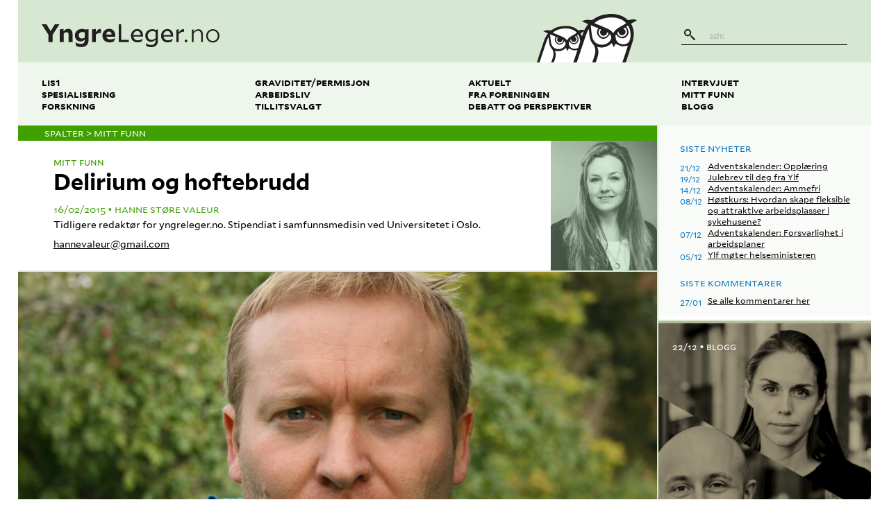

--- FILE ---
content_type: text/html; charset=UTF-8
request_url: https://yngreleger.no/artikkel/delirium-og-hoftebrudd
body_size: 11916
content:
<!DOCTYPE html>
<html lang="nb-no">
<head>
  <meta charset="utf-8">
  <title>
    yngreleger.no - Delirium og hoftebrudd  </title>
  <meta name="viewport" content="width=device-width, initial-scale=1">
  <link rel="home" href="https://yngreleger.no/">
  <link rel="stylesheet" href="/resources/main-2.css">

  <meta property="og:url" content="https://yngreleger.no/artikkel/delirium-og-hoftebrudd" />
  <meta property="og:site_name" content="yngreleger.no" />
  <meta property="og:title" content="Delirium og hoftebrudd" />      <meta property="og:description" content="Leiv Otto Watne disputerte 28. november 2014 for graden PhD ved Universitetet i Oslo med avhandlingen «Delirium in hip fracture patients - consequences, prevention strategies and pathophysiological mechanisms»." />
    <meta property="og:image" content="https://media.yngreleger.no/assets/article_illustrations/_3000x3000_fit_center-center_none/profilbilde-Watne.JPG" />  <meta property="og:locale" content="nb_NO" />
  <meta property="og:type" content="website" />
  <meta property="article:author" content="Hanne Støre Valeur" />  <meta name="twitter:card" content="summary" />
  <meta name="twitter:site" content="@yngreleger" />

  <link rel="alternate" type="application/rss+xml" href="https://yngreleger.no/artikler.rss" />

  <link rel="apple-touch-icon" sizes="57x57" href="/resources/favicons/apple-touch-icon-57x57.png">
  <link rel="apple-touch-icon" sizes="60x60" href="/resources/favicons/apple-touch-icon-60x60.png">
  <link rel="apple-touch-icon" sizes="72x72" href="/resources/favicons/apple-touch-icon-72x72.png">
  <link rel="apple-touch-icon" sizes="76x76" href="/resources/favicons/apple-touch-icon-76x76.png">
  <link rel="apple-touch-icon" sizes="114x114" href="/resources/favicons/apple-touch-icon-114x114.png">
  <link rel="apple-touch-icon" sizes="120x120" href="/resources/favicons/apple-touch-icon-120x120.png">
  <link rel="apple-touch-icon" sizes="144x144" href="/resources/favicons/apple-touch-icon-144x144.png">
  <link rel="apple-touch-icon" sizes="152x152" href="/resources/favicons/apple-touch-icon-152x152.png">
  <link rel="apple-touch-icon" sizes="180x180" href="/resources/favicons/apple-touch-icon-180x180.png">
  <link rel="icon" type="image/png" href="/resources/favicons/favicon-32x32.png" sizes="32x32">
  <link rel="icon" type="image/png" href="/resources/favicons/favicon-194x194.png" sizes="194x194">
  <link rel="icon" type="image/png" href="/resources/favicons/favicon-96x96.png" sizes="96x96">
  <link rel="icon" type="image/png" href="/resources/favicons/android-chrome-192x192.png" sizes="192x192">
  <link rel="icon" type="image/png" href="/resources/favicons/favicon-16x16.png" sizes="16x16">
  <link rel="manifest" href="/resources/favicons/manifest.json">
  <link rel="mask-icon" href="/resources/favicons/safari-pinned-tab.svg" color="#5bbad5">
  <meta name="msapplication-TileColor" content="#da532c">
  <meta name="msapplication-TileImage" content="/resources/favicons/mstile-144x144.png">
  <meta name="theme-color" content="#ffffff">

  <script src="https://cdnjs.cloudflare.com/ajax/libs/modernizr/2.8.3/modernizr.min.js"></script>

      <script async src="https://www.googletagmanager.com/gtag/js?id=G-9HVB3GK3FM"></script>
    <script>
      window.dataLayer = window.dataLayer || [];
      function gtag(){dataLayer.push(arguments);}
      gtag('js', new Date());
      gtag('config', 'G-9HVB3GK3FM');
    </script>
  
    </head>

<body>
  <svg
  xmlns="http://www.w3.org/2000/svg"
  version="1.1"
  style="position:absolute;height:0;width:0;"
  aria-hidden="true"
>
  <defs>
        <filter id="svg-filter-blur">
      <feGaussianBlur stdDeviation="3" />
    </filter>

        <filter id="svg-filter-grayscale">
      <feColorMatrix type="saturate" values="0" />

            <feComponentTransfer>
        <feFuncR type="table" tableValues="0 0.3" />
        <feFuncG type="table" tableValues="0 0.3" />
        <feFuncB type="table" tableValues="0 0.3" />
      </feComponentTransfer>
    </filter>

        <filter id="svg-filter-sepia">
      <feColorMatrix
        in="SourceGraphic"
        type="matrix"
        values=".343 .669 .119 0 0
                .249 .626 .130 0 0
                .172 .334 .111 0 0
                .000 .000 .000 1 0"
      />

      <feColorMatrix type="saturate" values="0.9" />

            <feComponentTransfer>
        <feFuncR type="table" tableValues="0 0.5" />
        <feFuncG type="table" tableValues="0 0.5" />
        <feFuncB type="table" tableValues="0 0.5" />
      </feComponentTransfer>
    </filter>

        <filter id="svg-filter-red">
      <feColorMatrix
        in="SourceGraphic"
        type="matrix"
        values="0.5 0 0 0 0.8
                0 0.1 0 0 0
                0 0 0.1 0 0
                0 0 0 1 0"
      />

      <feComponentTransfer>
          <feFuncR type="linear" slope="0.8" />
          <feFuncG type="linear" slope="0.8" />
          <feFuncB type="linear" slope="0.8" />
      </feComponentTransfer>
    </filter>

    <!-- Same as svg-filter-green for now -->
    <filter id="svg-filter-turquoise">
      <feColorMatrix
        in="SourceGraphic"
        type="matrix"
        values="0.4 0 0 0 0
                0 0.5 0 0 0.7
                0 0 0.1 0 0
                0 0 0 1 0"
      />

      <feComponentTransfer>
          <feFuncR type="linear" slope="0.45" />
          <feFuncG type="linear" slope="0.45" />
          <feFuncB type="linear" slope="0.45" />
      </feComponentTransfer>
    </filter>

    <filter id="svg-filter-green">
      <feColorMatrix
        in="SourceGraphic"
        type="matrix"
        values="0.4 0 0 0 0
                0 0.5 0 0 0.7
                0 0 0.1 0 0
                0 0 0 1 0"
      />

      <feComponentTransfer>
          <feFuncR type="linear" slope="0.45" />
          <feFuncG type="linear" slope="0.45" />
          <feFuncB type="linear" slope="0.45" />
      </feComponentTransfer>
    </filter>

    <filter id="svg-filter-blue">
      <feColorMatrix
        in="SourceGraphic"
        type="matrix"
        values="0 0 0 0 0
                0 0.1 0 0 0
                0 0 0.5 0 0.9
                0 0 0 1 0"
      />

      <feComponentTransfer>
          <feFuncR type="linear" slope="0.8" />
          <feFuncG type="linear" slope="0.8" />
          <feFuncB type="linear" slope="0.8" />
      </feComponentTransfer>
    </filter>

    <filter id="svg-filter-orange">
      <feColorMatrix
        in="SourceGraphic"
        type="matrix"
        values="0 0 0.5 0 0.9
                0 0.1 0 0 0.05
                0 0 0 0 0
                0 0 0 1 0"
      />
    </filter>

        <filter id="svg-filter-red-tint">
      <feColorMatrix
        in="SourceGraphic"
        type="matrix"
        values="1 0 0 0 0.1
                0 0.4 0 0 0
                0 0 0.4 0 0
                0 0 0 1 0"
      />

      <feColorMatrix type="saturate" values="0.3" />
    </filter>

    <!-- Same as svg-filter-green-tint for now -->
    <filter id="svg-filter-turquoise-tint">
      <feColorMatrix
        in="SourceGraphic"
        type="matrix"
        values="0 0.4 0 0 0
                1 0 0 0 0.1
                0 0 0.4 0 0
                0 0 0 1 0"
      />

      <feColorMatrix type="saturate" values="0.3" />
    </filter>

    <filter id="svg-filter-green-tint">
      <feColorMatrix
        in="SourceGraphic"
        type="matrix"
        values="0 0.4 0 0 0
                1 0 0 0 0.1
                0 0 0.4 0 0
                0 0 0 1 0"
      />

      <feColorMatrix type="saturate" values="0.3" />
    </filter>

    <filter id="svg-filter-blue-tint">
            <feColorMatrix type="saturate" values="0" />

            <feComponentTransfer in="SourceGraphic">
        <feFuncR type="table" tableValues="0.1 1.3" />
        <feFuncG type="table" tableValues="0.1 1.3" />
        <feFuncB type="table" tableValues="0.1 1.3" />
      </feComponentTransfer>

            <feColorMatrix
        type="matrix"
        values="0 0.4 0 0 0
                0 0 0.4 0 0
                1 0 0 0 0.1
                0 0 0 1 0"
      />

            <feColorMatrix type="saturate" values="0.4" />
    </filter>

    <filter id="svg-filter-orange-tint">
            <feColorMatrix type="saturate" values="0" />

            <feComponentTransfer in="SourceGraphic">
        <feFuncR type="table" tableValues="0.1 1.3" />
        <feFuncG type="table" tableValues="0.1 1.3" />
        <feFuncB type="table" tableValues="0.1 1.3" />
      </feComponentTransfer>

            <feColorMatrix
        type="matrix"
        values="1 0 0 0 0.1
                0.3 0 0 0 0.1
                0 0 0 0 0
                0 0 0 1 0"
      />

            <feColorMatrix type="saturate" values="0.4" />
    </filter>
  </defs>
</svg>

  <div class="l-content">
      <div class="masthead js-masthead js-masthead-fixed">
  <div class="masthead__content js-masthead-content">
    <div class="masthead__top">
      <a
        class="masthead__title"
        href="/"
        aria-label="yngreleger.no"
      >
        <svg xmlns="http://www.w3.org/2000/svg" viewBox="0 0 341.3 44"><path fill="#231F20" d="M277.1 29.5c1.5 0 2.6 1.2 2.6 2.6 0 1.4-1.1 2.6-2.6 2.6-1.4 0-2.6-1.2-2.6-2.6 0-1.4 1.2-2.6 2.6-2.6M25.3 0l-8.1 13.1L9.2 0H0l13.1 20.3v14H21V20.2L34.1 0m8.2 17.6v16.7h-7.5V9.9l7.3-.9v4.8c2.7-3.5 5.3-5.1 8.7-5.1 5 0 8.4 3.5 8.4 9.7v16h-7.4V19.9c0-2.9-1.5-4.7-4.2-4.7-1.7 0-3.1.6-5.3 2.4m40.4 7.9v-9.8c-1.6-.5-3-.8-4.7-.8-4 0-6.9 2.6-6.9 6.5 0 3.8 2.6 6 6 6 1.9 0 3.6-.6 5.6-1.9M66.1 41.6l-1.2-6.7.1-.1c4 2.1 6.9 3 10.4 3 4.4 0 7.2-2.3 7.2-6.6v-1.6c-2.4 2.3-4.9 3.4-8.1 3.4-6.1 0-10.7-4.7-10.7-11.4 0-8 6.3-12.7 13.7-12.7 2.5 0 4.8.5 7.1 1.3l4.8-1h.6v21.5c0 8.3-5.4 13.2-14 13.2-3.7 0-6.8-.8-9.9-2.3m38-21.9v14.7h-7.5V9.9l7.3-.9v6.5c3.3-4.8 5.4-6.6 8.2-6.6.6 0 .9 0 1.6.2l.4 7.7c-.5-.1-1-.1-1.8-.1-2.9-.1-5.5 1.1-8.2 3m19.7-.1h10.6c-.3-3.4-2.2-5.6-5.2-5.6-2.9-.1-5 2.2-5.4 5.6m6.3 15.3c-8.2 0-13.4-5.2-13.4-13.1 0-7 5.1-13.1 12.7-13.1 8.1 0 11.9 6.1 11.9 13.1 0 .5-.1 1.6-.1 2.1h-17.3c.8 3.5 3.7 5.2 7.6 5.2 3.3 0 6.3-1 9.2-2.5l.1.1-2 6.2c-2.6 1.2-5 2-8.7 2M147.9 0v34.3h19.5v-4.2h-14.8V0m23.3 20.5h14.2c-.4-4.4-2.7-7.5-6.9-7.5-4.1 0-6.9 3.3-7.3 7.5m8.2 14.4c-7.9 0-12.7-5.2-12.7-12.8 0-6.8 4.8-13 12-13 7.6 0 11.2 6.2 11.2 12.7 0 .5 0 1.5-.1 2H176c.7 4.6 4 7.1 8.6 7.1 3.1 0 6.4-1.3 9-3l.1.1-1.6 4.8c-2.3 1.2-4.6 2.1-8 2.1m34.5-8.2V14.6c-2-.9-3.9-1.4-6.1-1.4-5.1 0-9 3.7-9 8.8 0 4.9 3.2 8 7.6 8 2.5 0 4.8-1.1 7.5-3.3m-17.9 15l-.9-4.9.1-.1c3.9 2.2 7.1 3.1 10.6 3.1 4.6 0 8-2.7 8-7.9v-2.2c-2.8 2.7-5.4 4.1-8.8 4.1-6.2 0-10.8-4.9-10.8-11.6 0-7.9 6.4-12.8 13.5-12.8 2.4 0 4.5.5 6.8 1.5l3.3-1.1h.6V32c0 7.5-4.9 12-12.7 12-3.7 0-6.8-.9-9.7-2.3m33-21.2h14.2c-.4-4.4-2.7-7.5-6.9-7.5-4.1 0-6.9 3.3-7.3 7.5m8.2 14.4c-7.9 0-12.7-5.2-12.7-12.8 0-6.8 4.8-13 12-13 7.6 0 11.2 6.2 11.2 12.7 0 .5 0 1.5-.1 2h-18.4c.7 4.6 4 7.1 8.6 7.1 3.1 0 6.4-1.3 9-3l.1.1-1.6 4.8c-2.4 1.2-4.7 2.1-8.1 2.1m16.8-.6V10.4l4.4-1v6.2c3.3-4.2 5.4-6.2 8.5-6.2.6 0 .9 0 1.6.2l.3 4.7c-.4-.1-.8-.1-1.3-.1-3.3 0-6 1.7-9.1 4.5v15.7h-4.4zm32.9-16.7v16.7h-3.3V10.6l3.3-.9V15c2.7-3.6 5.4-5.5 9.2-5.5 4.9 0 8.6 3.3 8.6 9.6v15.2h-3.2V19.4c0-4.6-2.6-6.9-6.2-6.9-3 0-5.3 1.5-8.4 5.1m27.5 4.6c0 5.6 4 9.9 9.4 9.9 5.6 0 9.5-4.5 9.5-9.9 0-5.5-3.9-9.9-9.4-9.9-5.6.1-9.5 4.5-9.5 9.9m9.5-12.8c7.8 0 12.7 6.1 12.7 12.8 0 6.8-5.2 12.9-12.8 12.9-7.7 0-12.7-6.1-12.7-12.8 0-6.8 5.2-12.9 12.8-12.9"/></svg>
      </a>

      <div class="masthead__logo">
        <svg xmlns="http://www.w3.org/2000/svg" viewBox="-371.9 228.5 214.3 103.8"><path fill="#FFF" d="M-288.7 332.3c2.1-5.7 11.8-32.6 11.8-47 0-16.1-14.9-29.5-33.9-29.5-45.2 0-50 58.9-55.3 76.5h77.4z"/><path fill="#FFF" d="M-168.3 270c0-21.3-19.7-38.9-44.8-38.9-59.8 0-66 78.3-73 101.2H-184c2.6-7 15.7-43.1 15.7-62.3z"/><path fill="#231F20" d="M-366.9 316.7c-1.5 5.4-3.2 10.7-5 15.6h5.6c.1-.2.2-.4.2-.6 4.9-14.6 9.7-29 14.7-43.6 1-3.1 2.5-5.9 3.8-8.9.3.1.5.2.8.2.3 2.4.6 4.8.8 7.2.4 6.4 1.9 12.3 6.6 17.1 1.1 1.1 1.7 2.8 2.2 4.3 1.7 5.1.9 9.9-.7 14.8-1.1 3.3-2.2 6.5-3.3 9.5h5.4c.4-.4.7-1.6 1.2-3.1l.9-2.7c2.3-6.2 3.4-12.5.4-19.2 9.3 2.8 16.9.2 23.7-6 1.1 2.3 2.2 4.4 3.3 6.7 1.1-2.3 2-4.2 2.8-5.7 3.3 1.4 6.4 3.4 9.7 4 2.9.5 6-.1 9-.5-.7 2-1.3 3.9-2 5.9-2.3 6.9-4.6 13.6-7 20.6h7.4c.1-.2.2-.7.4-1.1 6.4-19.2 12.8-38.4 19.4-57.6 1.4-4.1 3.4-7.9 5.1-11.8.3.1.7.2 1 .3.4 3.2.8 6.3 1 9.5.6 8.4 2.5 16.3 8.7 22.6 1.4 1.5 2.2 3.7 2.9 5.6 2.3 6.7 1.2 13.1-1 19.7-1.4 4.3-2.9 8.8-4.3 12.8h7c.6 0 1.1-2.1 1.9-4.3l1.2-3.6c3.1-8.2 4.5-16.5.5-25.4 12.2 3.7 22.3.2 31.2-8 1.5 3.1 2.9 5.8 4.4 8.9 1.5-3 2.7-5.6 3.7-7.6 4.4 1.9 8.4 4.5 12.7 5.3 4.4.7 9.1-.6 13.8-1-3.8 11.6-7.8 23.6-11.9 35.6h6.3c.9 0 1.7-1.3 2-2.5 4.2-13.6 9.1-26.9 13.3-40.5 1.6-5.3 2.3-10.8 2.8-16.3.6-8.3-1.7-16.1-5.9-23.4 4.1-2.2 8.2-4.6 12.6-7.3-5.5-2.9-10.7-2.5-15.9-.6-1.9.7-3 .5-4.5-.8-4.8-4.3-10.3-7.7-16.5-9.4-4.2-1.1-8.6-1.9-12.9-2.9h-11c-.9 1-1.9.7-2.8.8-10.8.9-20.8 4.4-29.7 10.7-2.6 1.9-5 2.1-8 1.6-5.6-1-11-.2-16.6 2.7 4.7 2.1 8.9 4 13.5 6.1-3.4 4.1-6.1 8.5-8.3 13-3.7-1.5-7.2-1.1-10.6.2-1.4.5-2.3.4-3.4-.6-3.6-3.2-7.8-5.5-12.5-6.8-3.2-.9-6.5-1.8-9.7-1.8h-8.3c-.7 0-1.4.2-2.1.3-8.2.7-15.8 3.2-22.5 7.9-2 1.4-3.8 1.5-6.1 1.1-4.2-.8-8.3-.2-12.6 2 3.5 1.6 6.8 3 10.2 4.6-4.2 5.1-7 10.6-9 16.6-3.3 10-6.6 19.8-10 29.8zm190.4-63.3c4.5 7.8 6.1 16 5.1 24.6-.3 2.8-.9 5.8-2.1 8.3-3.2 6.2-9 7.8-15.3 7.2-6.9-.6-11.9-4.5-13.8-11.3-.8-3-.5-6.2-.8-9.3.4 0 .8-.1 1.2-.1 7.4 8.6 14.7 10.3 21.4 5.1 6.9-5.4 7.1-13.1.5-22.2 1.2-.7 2.3-1.4 3.8-2.3zm-10 6.3c2-2.3 3.6-1.7 5.2.1 2.7 3.1 3.5 7.8 1.7 11.4-2 4.1-5.4 6.3-10 6.3-4.2 0-8.4-3-9.5-7-.4-1.3.5-3 1.5-4.7 1.3 5.1 3.6 8.7 9.2 8.3 3-.2 5.2-2 6.2-5 1.1-3.5-.2-6.3-4.3-9.4zm5.8-11.3c-9.1 7.2-21.7 9.9-27.6 21.5-4.1-6.2-10.3-9.1-16.7-11.7-7.9-3.3-15.7-6.6-23.7-9.9 15.2-14.5 53.6-17.9 68 .1zm-54.5 23.6c1.6 2.5 4 3.6 6.9 3.3 4.3-.5 6.2-3.4 6.9-7.4 2.9.5 3.1 2.1 2.1 4.3-2.4 5.5-8.9 7.9-14.3 5.4-5.6-2.6-7.8-9.3-4.8-14.7 1.3-2.4 1.3-2.4 4.2-.6-2.3 3-3.3 6.2-1 9.7zm-5-12.7c-2.9 4.5-4 9.4-1.6 14 1.5 2.8 4 5.5 6.7 7 7.1 3.9 13.3 1.1 19.6-8.3 4 4.1 3.9 9.8-.1 14.7-3.8 4.7-8.9 7.1-14.8 7.6-11.3 1.1-20.4-5.1-22.8-16.2-1.7-8-2.2-16.3-3.3-25.4 5.9 2.4 10.9 4.4 16.3 6.6zm-30.9 6.4c-1 2.2-1.9 4.5-2.6 6.8-.6 1.5-1.1 3.1-1.6 4.7-.8-2.4-1.8-4.8-3.2-7.1 2.5-1.5 4.9-2.9 7.4-4.4zm-12.2 7c2.9 5 4.2 10.3 4 15.8-1.3 4-2.7 8-4 12.1-2.2 2.2-5.6 2.9-9.2 2.5-5.2-.5-9-3.4-10.5-8.5-.6-2.2-.4-4.7-.6-7.1.3 0 .6 0 .9-.1 5.6 6.5 11.2 7.8 16.2 3.8 5.2-4.1 5.4-9.9.4-16.8.9-.5 1.8-1.1 2.8-1.7zm-7.4 4.8c1.5-1.8 2.7-1.3 4 .1 2.1 2.4 2.7 5.9 1.3 8.6-1.5 3.1-4.1 4.8-7.6 4.8-3.1 0-6.4-2.3-7.2-5.3-.3-1 .4-2.3 1.2-3.5 1 3.9 2.7 6.6 6.9 6.3 2.3-.2 3.9-1.6 4.7-3.8.9-2.7-.1-4.8-3.3-7.2zm4.5-8.6c-6.9 5.5-16.5 7.5-21 16.3-3.1-4.7-7.8-6.9-12.6-8.9-6-2.5-11.9-5-18-7.5 11.5-11 40.6-13.5 51.6.1zm-41.4 17.9c1.2 1.9 3 2.7 5.2 2.5 3.3-.3 4.7-2.6 5.2-5.6 2.2.4 2.3 1.6 1.6 3.3-1.8 4.1-6.7 6-10.8 4.1-4.2-2-5.9-7.1-3.6-11.1 1-1.8 1-1.8 3.2-.4-1.7 2.1-2.5 4.6-.8 7.2zm-3.8-9.6c-2.2 3.4-3 7.1-1.2 10.6 1.1 2.1 3 4.2 5.1 5.3 5.4 3 10.1.8 14.9-6.3 3 3.1 3 7.4-.1 11.1-2.9 3.5-6.8 5.4-11.2 5.8-8.5.8-15.4-3.9-17.3-12.3-1.3-6.1-1.7-12.3-2.5-19.2 4.5 1.8 8.3 3.4 12.3 5z"/></svg>
      </div>

      <button
        class="masthead__menu-button js-masthead-button"
        aria-controls="masthead-menu"
      >
        <svg height="24" viewBox="0 0 24 24" width="24" xmlns="http://www.w3.org/2000/svg"><title/><g fill="none" fill-rule="evenodd"><path d="M1.5 6c-.276 0-.5.214-.5.505v.99c0 .279.218.505.5.505h21c.276 0 .5-.214.5-.505v-.99A.499.499 0 0 0 22.5 6h-21zm0 5c-.276 0-.5.214-.5.505v.99c0 .279.218.505.5.505h21c.276 0 .5-.214.5-.505v-.99a.499.499 0 0 0-.5-.505h-21zm0 5c-.276 0-.5.214-.5.505v.99c0 .279.218.505.5.505h21c.276 0 .5-.214.5-.505v-.99a.499.499 0 0 0-.5-.505h-21z" fill="#000"/></g></svg>
        Meny
      </button>
    </div>

    <div class="masthead__menu js-masthead-menu" id="masthead-menu">
      <div class="masthead__search">
        <form class="search-field" action="/søk">
  <input class="search-field__input" placeholder="Søk" name="q">
  <button class="search-field__button" type="submit" label="Søk">
    <svg xmlns="http://www.w3.org/2000/svg" width="16.6" height="16.6" viewBox="0 0 16.6 16.6"><path fill="#231F20" d="M5.3 8.6c-.9 0-1.7-.3-2.3-1-.6-.6-1-1.4-1-2.3 0-.9.4-1.7 1-2.3.6-.6 1.4-1 2.3-1 .9 0 1.7.4 2.3 1 .6.6 1 1.4 1 2.3s-.3 1.7-1 2.3c-.6.7-1.4 1-2.3 1m11.1 6l-4.9-4.9c-.3-.3-.7-.3-1 0l-.1.1-1-1.1c.8-.9 1.2-2.1 1.2-3.4 0-1.4-.6-2.8-1.6-3.8C8.1.6 6.7 0 5.3 0 3.9 0 2.6.6 1.6 1.6S0 3.9 0 5.3c0 1.4.6 2.8 1.6 3.8s2.3 1.6 3.8 1.6c1.2 0 2.4-.4 3.4-1.2l1.1 1.1-.1.1c-.3.3-.3.7 0 .9l4.9 4.9c.1.1.3.2.5.2s.3-.1.5-.2l.9-.9c.1-.3.1-.8-.2-1"/></svg>
  </button>
</form>
      </div>
      <div class="masthead__menu__content">
        <div class="masthead__main">
          <nav class="main-menu">
  <ol class="main-menu__list">
    <li class="main-menu__item">
      <a href="/tema/lis1">LIS1</a>
    </li>
    <li class="main-menu__item">
      <a href="/tema/spesialisering">Spesialisering</a>
    </li>
    <li class="main-menu__item">
      <a href="/tema/forskning">Forskning</a>
    </li>
  </ol>

  <ol class="main-menu__list">
    <li class="main-menu__item">
      <a href="/tema/graviditet-og-foreldreperm">Graviditet/permisjon</a>
    </li>
    <li class="main-menu__item">
      <a href="/arbeidsliv">Arbeidsliv</a>
    </li>
    <li class="main-menu__item">
      <a href="/tema/tillitsvalgt">Tillitsvalgt</a>
    </li>
  </ol>

  <ol class="main-menu__list">
    <li class="main-menu__item">
      <a href="/aktuelt">Aktuelt</a>
    </li>
    <li class="main-menu__item">
      <a href="/fra-foreningen">Fra foreningen</a>
    </li>
    <li class="main-menu__item">
      <a href="/debatt-og-perspektiver">Debatt og perspektiver</a>
    </li>
  </ol>

  <ol class="main-menu__list">
    <li class="main-menu__item">
      <a href="/intervjuet">Intervjuet</a>
    </li>
    <li class="main-menu__item">
      <a href="/mitt-funn">Mitt funn</a>
    </li>
    <li class="main-menu__item">
      <a href="/blogg">Blogg</a>
    </li>
  </ol>
</nav>
        </div>
      </div>
    </div>
  </div>
</div>

  <div class="l-body">
    <main class="l-body__main">
        <article>
  	

<p class="category-header category-header--green">
      Spalter >
  
  Mitt funn
</p>

  
  
<div class="article-meta article-meta--image article-meta--green">
  <div class="article-meta__content">
    <h1 class="article-meta__headline">Delirium og hoftebrudd</h1>
    <p class="article-meta__category">Mitt funn</p>

            
<div class="byline byline--green">
  <time class="byline__date" datetime="2015-02-16T22:42:00+01:00">
          16/02/2015
      </time>
  <p class="byline__author">Hanne Støre Valeur</p>
</div>
    
    <p class="article-meta__author-title">Tidligere redaktør for yngreleger.no. Stipendiat i samfunnsmedisin ved Universitetet i Oslo.</p>
    <a
      class="article-meta__author-email"
      href="mailto:hannevaleur@gmail.com"
    >
      hannevaleur@gmail.com
    </a>
  </div>

      
    
    <div class="article-meta__author-image">
      
<svg
      class="article-meta__author-svg article-meta__author-svg--turquoise"
    xmlns="http://www.w3.org/2000/svg"
  preserveAspectRatio="xMidYMid slice"
  viewBox="0 0 267 400"
  width="267"
  height="400"
  version="1.1"
>
  <image
    filter="url('#svg-filter-turquoise-tint')"
    x="0"
    y="0"
    width="267"
    height="400"
    xmlns:xlink="http://www.w3.org/1999/xlink"
    xlink:href="https://media.yngreleger.no/assets/author_photographs/_400x400_fit_center-center_none/YngreLegersForening-157-2.jpg"
  />
</svg>

      
<svg
      class="article-meta__author-svg article-meta__author-svg--green"
    xmlns="http://www.w3.org/2000/svg"
  preserveAspectRatio="xMidYMid slice"
  viewBox="0 0 267 400"
  width="267"
  height="400"
  version="1.1"
>
  <image
    filter="url('#svg-filter-green-tint')"
    x="0"
    y="0"
    width="267"
    height="400"
    xmlns:xlink="http://www.w3.org/1999/xlink"
    xlink:href="https://media.yngreleger.no/assets/author_photographs/_400x400_fit_center-center_none/YngreLegersForening-157-2.jpg"
  />
</svg>

      
<svg
      class="article-meta__author-svg article-meta__author-svg--blue"
    xmlns="http://www.w3.org/2000/svg"
  preserveAspectRatio="xMidYMid slice"
  viewBox="0 0 267 400"
  width="267"
  height="400"
  version="1.1"
>
  <image
    filter="url('#svg-filter-blue-tint')"
    x="0"
    y="0"
    width="267"
    height="400"
    xmlns:xlink="http://www.w3.org/1999/xlink"
    xlink:href="https://media.yngreleger.no/assets/author_photographs/_400x400_fit_center-center_none/YngreLegersForening-157-2.jpg"
  />
</svg>

      
<svg
      class="article-meta__author-svg article-meta__author-svg--orange"
    xmlns="http://www.w3.org/2000/svg"
  preserveAspectRatio="xMidYMid slice"
  viewBox="0 0 267 400"
  width="267"
  height="400"
  version="1.1"
>
  <image
    filter="url('#svg-filter-sepia')"
    x="0"
    y="0"
    width="267"
    height="400"
    xmlns:xlink="http://www.w3.org/1999/xlink"
    xlink:href="https://media.yngreleger.no/assets/author_photographs/_400x400_fit_center-center_none/YngreLegersForening-157-2.jpg"
  />
</svg>

      <img src="https://media.yngreleger.no/assets/author_photographs/_400x400_fit_center-center_none/YngreLegersForening-157-2.jpg" alt="">
    </div>
  </div>

      <div class="main-illustration">
  
  
  
<div
      class="main-illustration__image"
    style="background-size:cover;background-image:url(https://media.yngreleger.no/assets/article_illustrations/_3000x3000_fit_center-center_none/profilbilde-Watne.JPG);background-position:center center;"
>
  <img src="https://media.yngreleger.no/assets/article_illustrations/_3000x3000_fit_center-center_none/profilbilde-Watne.JPG" alt="">
</div>

      <div class="main-illustration__attribution">
      <div class="image-attribution js-attribution">
  <button aria-label="Vis kredittering">?</button>

      <p>Foto: Oddveig Nygård</p>
  </div>
    </div>
  </div>
  
  <p class="article-lead article-lead--green">
  Leiv Otto Watne disputerte 28. november 2014 for graden PhD ved Universitetet i Oslo med avhandlingen «Delirium in hip fracture patients - consequences, prevention strategies and pathophysiological mechanisms».
</p>

          <div class="l-narrow-content l-narrow-content--extra-narrow">
        <div class="article-text-block article-text-block--green">
  <p><em>Artikkelen ble publisert i Forum 1/2015.</em></p>
</div>
      </div>

            <div class="l-narrow-content l-narrow-content--extra-narrow">
        <div class="article-text-block article-text-block--green">
  <p><em>Kva var bakgrunnen for prosjektet?</em> </p>

<p>- Pasientar med hoftebrot er blant dei mest skrøpelege pasientane på eit sjukehus. Gjennomnittsalderen er høg og i tillegg til brortet er det mange som har fleire kroniske sjukdomar. Underernæring, polyfarmasi, demens og delirium («akutt forvirring») er vanleg. Sagt med andre ord: pasientar med hoftebrot er ofte ein «typisk» geriatrisk pasient. Rundt om i verda har det dei siste tiåra difor vorte stadig vanlegare at ortopedar og geriatarar samarbeidar i behandlinga av pasientar med hoftebrot. Ein slik samarbeidsmodell kallast «ortogeriatri». Det finnast mange ulike ortogeriatriske modellar; alt frå ein enkel modell der ein geriater er med på visitt på ortopedisk avdeling nokre dagar i veka, til eigne ortogeriatriske sengepostar der ortopedar og geriatarar dagleg samarbeider. Ein manglar kunnskap om kva modell som er mest effektiv. </p>









<p>Mellom juni 2008 og januar 2012 var det på OUS - Ullevål ein ortogeriatrisk modell der pasientar innlagt med hoftebrot hadde heile sjukehusopphaldet (utanom operasjonen) i geriatrisk avdeling. Denne modellen hadde kapasitet til å ta imot halvparten av pasientane med hoftebrot som vart innlagt ved sjukehuset; dei som ikkje fekk plass i geriatrisk avdeling vart behandla i ortopedisk avdeling. Frå september 2009 vart fordelinga av pasientar mellom avdelingane gjort randomisert, og dette vart mitt doktorgradsprosjekt.  </p>
</div>
      </div>

            <div class="l-narrow-content l-narrow-content--extra-narrow">
        <div class="article-text-block article-text-block--green">
  <p><em>Kva er ditt viktigaste funn?</em> </p>

<p>- Primærendepunktet i studien var kognitiv funksjon fire månader etter hoftebrotet. Bakgrunnen for å velge dette som endepunkt var at a) delirium er svært vanleg blant pasientar med hoftebrot, men kan la seg forebygge og b) delirium kan føre til forverring av kognisjonen på sikt. Imidlertid var det like mange pasientar (om lag halvparten) som fekk delirium både på geriatrisk og ortopedisk avdeling. Det var heller ingen forskjell i kognitiv funksjon fire månader etter brotet. For pasientar som budde heime før brotet, såg det imidlertid ut som om mobiliteteten fire månader etter brotet var betre hos pasientar som vart behandla i geriatrisk avdeling. </p>













<p>I tillegg til å undersøke effekten av organisering av behandlinga av hoftebruddpasientar, var ein viktig del av prosjektet å undersøke patofysiologien ved delirium. Hoftebruddpasientane blir ofte operert i spinalbedøvelse, og i forbindelse med denne vart det tatt ut nokre dråper spinalvæske ekstra som ein tok vare på. Sidan delirium openbart er noko som påvirkar hjernen, er spinalvæske svært verdifull sidan analyser av denne kanskje kan gje nokre svar på kva som skjer i hjernen. Vi har allereie gjort nokre analyser, og har planar for mange fleire. </p>
</div>
      </div>

            <div class="l-narrow-content l-narrow-content--extra-narrow">
        <div class="article-text-block article-text-block--green">
  <p><em>Korleis vart du engasjert i dette prosjektet?</em> </p>

<p>- Eg jobba som lege i spesialisering ved geriatrisk avdeling, Ullevål og vart spurt av professor Torgeir Bruun Wyller (min hovedveileder) om eg ville starte som stipendiat. </p>
</div>
      </div>

            <div class="l-narrow-content l-narrow-content--extra-narrow">
        <div class="article-text-block article-text-block--green">
  <p><em>Hadde du dette som fulltidsstilling?</em> </p>

<p>- Eg hadde heile tida ei viss klinisk stilling ved sida av. Dette varierte frå 25 til 50 %. Dette har eg vore veldig nøgd med, men det er frustrerande at om ein jobbar mindre enn 50  % stilling klinisk, så teller ikkje dette i spesialiseringa. </p>
</div>
      </div>

            <div class="l-narrow-content l-narrow-content--extra-narrow">
        <div class="article-text-block article-text-block--green">
  <p><em>Kva har du tenkt å gjere i tida framover?</em> </p>

<p>- Eg har vore så heldig å få midlar til post doc i tre år gjennom ei tildeling frå Nasjonalforeningen for folkehelsen (midlar samla inn i TV-aksjonen 2013). Dette prosjektet er eit samarbeidsprosjekt mellom forskarar med bakgrunn i basalfag og klinikk, og blir leia av professor Farrukh Chaudhry (institutt for medisinske basalfag). I dette prosjektet skal vi fokusere på patofysiologiske mekanismer på molekylært nivå i utviklinga av delirium, og ikkje minst prøve å forstå noko om samanhengen mellom delirium og demens. I tillegg håpar vi å kunne identifisere biomarkørar som er assosiert med delirium og/eller demens. </p>









<p><br /></p>













<p><em>Foto: Oddveig Nygård</em></p>
</div>
      </div>

            

<div class="fact-box fact-box--green">
  <div class="fact-box__content">
    <div class="fact-box__body">
      <h2 class="fact-box__heading">Klar for disputas?</h2>

      <p>Skal du eller andre Ylf-medlemmer du kjenner snart disputere? Tips yngreleger.no ved å sende en mail til&nbsp;hannevaleur@gmail.com.</p>
    </div>

      </div>

  </div>

    
  
                                                
      <div class="l-narrow-content">
      <ul class="social-sharing social-sharing--green">
  <li>
    <a
      class="social-sharing__link social-sharing__link--facebook"
      href="https://www.facebook.com/sharer/sharer.php?u=https://yngreleger.no/artikkel/delirium-og-hoftebrudd"
    >
      <svg xmlns="http://www.w3.org/2000/svg" width="56.693" height="56.693" viewBox="0 0 56.693 56.693"><path d="M40.43 21.739h-7.645v-5.014c0-1.883 1.248-2.322 2.127-2.322h5.395V6.125l-7.43-.029c-8.248 0-10.125 6.174-10.125 10.125v5.518h-4.77v8.53h4.77v24.137h10.033V30.269h6.77l.875-8.53z"/></svg>

      Del på Facebook
    </a>
    <span class="social-sharing__count js-facebook-share-count" hidden>
      (<span class="js-facebook-share-count-number"></span> delinger)
    </span>
  </li>

  <li>
    <a
      class="social-sharing__link social-sharing__link--twitter"
      href="https://twitter.com/intent/tweet?text=https%3A%2F%2Fyngreleger.no%2Fartikkel%2Fdelirium-og-hoftebrudd"
    >
      <svg xmlns="http://www.w3.org/2000/svg" width="56.693" height="56.693" viewBox="0 0 56.693 56.693"><path d="M40.952 42.347h-9.32c-6.631 0-7.688-2.934-7.688-5.654 0-1.291.08-3.42.16-6.027h15.572c2.33 0 6.777-.955 6.777-5.218 0-4.26-2.053-7.053-4.803-7.053H24.298c-.018-6.148-.418-12.273-6.423-12.273-2.483 0-4.498 1.02-5.348 3.553-1.115 3.328-.82 7.225-.806 10.69.004.658.007 1.32.009 1.98.008 2.27.054 4.553.064 6.834.006 2.455.009 4.91.009 7.363 0 13.746 12.494 17.641 14.89 17.641s11.783.223 13.479.223 6.562-.449 6.562-5.371-3.452-6.688-5.782-6.688z"/></svg>

      Del på Twitter
    </a>
  </li>
</ul>
    </div>
  
      <div class="l-narrow-content">
      
<form
  class="comment-form"
  method="post"
  action=""
  accept-charset="UTF-8"
  id="kommenter"
>
  <h2>Kommenter gjerne denne artikkelen!</h2>

  <div class="comment-form__info">
    <p>
      Kommentaren må diskutere eller kommentere innholdet i artikkelen på saklig vis
      og kan inneholde maksimalt 2000 tegn.
      Behandle andre debattanter med respekt og unngå personangrep.
      Kommentarer må undertegnes med fullt navn.
      E-postadressen brukes kun av redaksjonen ved behov for å kontakte innskriver.
      Alle kommentarer godkjennes av redaksjonen
      før de publiseres i kommentarfeltet
      (kan ta inntil ett døgn),
      og kommentarer som ikke møter retningslinjene vil bli slettet.
    </p>
  </div>

  <input type="hidden" name="CRAFT_CSRF_TOKEN" value="Y3ggfTaLTmsiZjkVEX9aiert2dsGBXfA8PRwG3D8Piv6qtGQ2-9NKjE9REtH3wcsYw1zfWgyCtabmZKdY3IG9L6ZNCpAzk1ti-Wk2pqcfWQ=">
  <input type="hidden" name="action" value="guest-entries/save">
  <input type="hidden" name="sectionUid" value="5d19bb66-e45b-4944-abaf-167cf3d2604e">
  <input type="hidden" name="title" value="title">
  <input type="hidden" name="fields[commentArticle][]" value="799">

    <div class="comment-form__field">
    <label class="comment-form__label" for="comment-form-name">Navn</label>
    <input
      class="comment-form__input"
      id="comment-form-name"
      name="fields[commentName]"
      value=""
    >

      </div>

    <div class="comment-form__field">
    <label class="comment-form__label" for="comment-form-email">
      Epostadresse
    </label>
    <input
      class="comment-form__input"
      id="comment-form-email"
      type="email"
      name="fields[commentEmail]"
      value=""
    >

      </div>

    <div class="comment-form__field">
    <label class="comment-form__label" for="comment-form-text">Kommentar</label>
    <textarea
      class="comment-form__input"
      id="comment-form-text"
      name="fields[commentText]"
      rows="5"
      maxlength="2000"
    ></textarea>

      </div>

  <div class="comment-form__recaptcha">
    <div
      class="g-recaptcha"
      data-sitekey="6Le61BcTAAAAABo-J7Zn13hnMNlI9-sLxj3uvOk3"
    ></div>
  </div>

  <button class="comment-form__submit" type="submit">Legg til kommentar</button>
</form>

            <div class="comment-list">
      <h2>Kommentarer</h2>
  
  <ol>
      </ol>
</div>
    </div>
  
  </article>
    </main>

    <div class="l-body__sidebar">
      

<div class="l-teaser l-teaser--sidebar">
  <div class="news-list">
  <h2 class="news-list__heading">Siste nyheter</h2>

  <ol>
                      
      <li class="news-list__item">
        <a class="news-list__link" href="https://yngreleger.no/artikkel/adventskalender-opplæring">
          <time datetime="2025-12-21T18:15:00+01:00">
            21/12
          </time>

          <span>Adventskalender: Opplæring</span>
        </a>
      </li>
                      
      <li class="news-list__item">
        <a class="news-list__link" href="https://yngreleger.no/artikkel/julebrev-til-deg-fra-ylf">
          <time datetime="2025-12-19T09:21:00+01:00">
            19/12
          </time>

          <span>Julebrev til deg fra Ylf</span>
        </a>
      </li>
                      
      <li class="news-list__item">
        <a class="news-list__link" href="https://yngreleger.no/artikkel/adventskalender-ammefri">
          <time datetime="2025-12-14T10:43:00+01:00">
            14/12
          </time>

          <span>Adventskalender: Ammefri</span>
        </a>
      </li>
                      
      <li class="news-list__item">
        <a class="news-list__link" href="https://yngreleger.no/artikkel/høstkurs-hvordan-skape-fleksible-og-attraktive-arbeidsplasser-i-sykehusene">
          <time datetime="2025-12-08T12:09:00+01:00">
            08/12
          </time>

          <span>Høstkurs: Hvordan skape fleksible og attraktive arbeidsplasser i sykehusene?</span>
        </a>
      </li>
                      
      <li class="news-list__item">
        <a class="news-list__link" href="https://yngreleger.no/artikkel/adventskalender-forsvarlighet-i-arbeidsplaner">
          <time datetime="2025-12-07T13:48:00+01:00">
            07/12
          </time>

          <span>Adventskalender: Forsvarlighet i arbeidsplaner</span>
        </a>
      </li>
                      
      <li class="news-list__item">
        <a class="news-list__link" href="https://yngreleger.no/artikkel/ylf-møter-helseministeren">
          <time datetime="2025-12-05T15:25:00+01:00">
            05/12
          </time>

          <span>Ylf møter helseministeren</span>
        </a>
      </li>
      </ol>

  <h2 class="news-list__heading">Siste kommentarer</h2>

              <ol>
      <li class="news-list__item">
        <a class="news-list__link" href="https://yngreleger.no/kommentarer">
          <time datetime="2025-01-27T10:56:00+01:00">
            27/01
          </time>
          <span>Se alle kommentarer her</span>
        </a>
      </li>
    </ol>
  </div>
</div>

  <div class="l-teaser l-teaser--sidebar">
    

<a class="blog-card" href="https://yngreleger.no/blogg/jeg-kom-jeg-saa">
  <h2 class="blog-card__heading">
    <span>Jeg kom, jeg så, jeg forsvant</span>
  </h2>

  <div class="blog-card__meta">
    <time class="blog-card__date" datetime="2022-12-22T09:30:00+01:00">
      22/12
    </time>
    <p class="blog-card__category">Blogg</p>
  </div>

  
      
          
      
              
<svg
      class="blog-card__image blog-card__image--sepia"
    xmlns="http://www.w3.org/2000/svg"
  preserveAspectRatio="xMidYMid slice"
  viewBox="0 0 800 788"
  width="800"
  height="788"
  version="1.1"
>
  <image
    filter="url('#svg-filter-sepia')"
    x="0"
    y="0"
    width="800"
    height="788"
    xmlns:xlink="http://www.w3.org/1999/xlink"
    xlink:href="https://media.yngreleger.no/assets/author_photographs/_800x800_fit_center-center_none/beanca_kjetil.png"
  />
</svg>
            </a>
  </div>
  <div class="l-teaser l-teaser--sidebar">
    

<a class="blog-card" href="https://yngreleger.no/blogg/om-styringsrett-og-beordring">
  <h2 class="blog-card__heading">
    <span>Om styringsrett og beordring</span>
  </h2>

  <div class="blog-card__meta">
    <time class="blog-card__date" datetime="2022-08-23T17:27:00+02:00">
      23/08
    </time>
    <p class="blog-card__category">Blogg</p>
  </div>

  
      
          
      
              
<svg
      class="blog-card__image blog-card__image--sepia"
    xmlns="http://www.w3.org/2000/svg"
  preserveAspectRatio="xMidYMid slice"
  viewBox="0 0 800 800"
  width="800"
  height="800"
  version="1.1"
>
  <image
    filter="url('#svg-filter-sepia')"
    x="0"
    y="0"
    width="800"
    height="800"
    xmlns:xlink="http://www.w3.org/1999/xlink"
    xlink:href="https://media.yngreleger.no/assets/author_photographs/_800x800_fit_center-center_none/WhatsApp-Image-2020-12-09-at-13.55.25.jpeg"
  />
</svg>
            </a>
  </div>
  <div class="l-teaser l-teaser--sidebar">
    

<a class="blog-card" href="https://yngreleger.no/blogg/sliten-lege-darlig-sjafor">
  <h2 class="blog-card__heading">
    <span>Sliten lege = dårlig sjåfør</span>
  </h2>

  <div class="blog-card__meta">
    <time class="blog-card__date" datetime="2022-04-26T11:19:00+02:00">
      26/04
    </time>
    <p class="blog-card__category">Blogg</p>
  </div>

  
      
          
      
              
<svg
      class="blog-card__image blog-card__image--sepia"
    xmlns="http://www.w3.org/2000/svg"
  preserveAspectRatio="xMidYMid slice"
  viewBox="0 0 706 800"
  width="706"
  height="800"
  version="1.1"
>
  <image
    filter="url('#svg-filter-sepia')"
    x="0"
    y="0"
    width="706"
    height="800"
    xmlns:xlink="http://www.w3.org/1999/xlink"
    xlink:href="https://media.yngreleger.no/assets/author_photographs/_800x800_fit_center-center_none/Lars-Magnus-Aker-profil.jpg"
  />
</svg>
            </a>
  </div>
  <div class="l-teaser l-teaser--sidebar">
    

<a class="blog-card" href="https://yngreleger.no/blogg/lis1-kollegiet-trenger-dere">
  <h2 class="blog-card__heading">
    <span>LIS1 – kollegiet trenger dere</span>
  </h2>

  <div class="blog-card__meta">
    <time class="blog-card__date" datetime="2022-04-02T10:06:00+02:00">
      02/04
    </time>
    <p class="blog-card__category">Blogg</p>
  </div>

  
      
          
      
              
<svg
      class="blog-card__image blog-card__image--sepia"
    xmlns="http://www.w3.org/2000/svg"
  preserveAspectRatio="xMidYMid slice"
  viewBox="0 0 767 800"
  width="767"
  height="800"
  version="1.1"
>
  <image
    filter="url('#svg-filter-sepia')"
    x="0"
    y="0"
    width="767"
    height="800"
    xmlns:xlink="http://www.w3.org/1999/xlink"
    xlink:href="https://media.yngreleger.no/assets/author_photographs/_800x800_fit_center-center_none/YngreLegersForening2021_MichaelaKloudaPhotography-173-kopi.jpg"
  />
</svg>
            </a>
  </div>
    </div>
  </div>

  <footer class="footer">
  <div class="footer__header">
    <div class="footer__masthead">

      <p class="footer__title" aria-label="yngreleger.no">
        <svg xmlns="http://www.w3.org/2000/svg" viewBox="0 0 341.3 44"><path fill="#231F20" d="M277.1 29.5c1.5 0 2.6 1.2 2.6 2.6 0 1.4-1.1 2.6-2.6 2.6-1.4 0-2.6-1.2-2.6-2.6 0-1.4 1.2-2.6 2.6-2.6M25.3 0l-8.1 13.1L9.2 0H0l13.1 20.3v14H21V20.2L34.1 0m8.2 17.6v16.7h-7.5V9.9l7.3-.9v4.8c2.7-3.5 5.3-5.1 8.7-5.1 5 0 8.4 3.5 8.4 9.7v16h-7.4V19.9c0-2.9-1.5-4.7-4.2-4.7-1.7 0-3.1.6-5.3 2.4m40.4 7.9v-9.8c-1.6-.5-3-.8-4.7-.8-4 0-6.9 2.6-6.9 6.5 0 3.8 2.6 6 6 6 1.9 0 3.6-.6 5.6-1.9M66.1 41.6l-1.2-6.7.1-.1c4 2.1 6.9 3 10.4 3 4.4 0 7.2-2.3 7.2-6.6v-1.6c-2.4 2.3-4.9 3.4-8.1 3.4-6.1 0-10.7-4.7-10.7-11.4 0-8 6.3-12.7 13.7-12.7 2.5 0 4.8.5 7.1 1.3l4.8-1h.6v21.5c0 8.3-5.4 13.2-14 13.2-3.7 0-6.8-.8-9.9-2.3m38-21.9v14.7h-7.5V9.9l7.3-.9v6.5c3.3-4.8 5.4-6.6 8.2-6.6.6 0 .9 0 1.6.2l.4 7.7c-.5-.1-1-.1-1.8-.1-2.9-.1-5.5 1.1-8.2 3m19.7-.1h10.6c-.3-3.4-2.2-5.6-5.2-5.6-2.9-.1-5 2.2-5.4 5.6m6.3 15.3c-8.2 0-13.4-5.2-13.4-13.1 0-7 5.1-13.1 12.7-13.1 8.1 0 11.9 6.1 11.9 13.1 0 .5-.1 1.6-.1 2.1h-17.3c.8 3.5 3.7 5.2 7.6 5.2 3.3 0 6.3-1 9.2-2.5l.1.1-2 6.2c-2.6 1.2-5 2-8.7 2M147.9 0v34.3h19.5v-4.2h-14.8V0m23.3 20.5h14.2c-.4-4.4-2.7-7.5-6.9-7.5-4.1 0-6.9 3.3-7.3 7.5m8.2 14.4c-7.9 0-12.7-5.2-12.7-12.8 0-6.8 4.8-13 12-13 7.6 0 11.2 6.2 11.2 12.7 0 .5 0 1.5-.1 2H176c.7 4.6 4 7.1 8.6 7.1 3.1 0 6.4-1.3 9-3l.1.1-1.6 4.8c-2.3 1.2-4.6 2.1-8 2.1m34.5-8.2V14.6c-2-.9-3.9-1.4-6.1-1.4-5.1 0-9 3.7-9 8.8 0 4.9 3.2 8 7.6 8 2.5 0 4.8-1.1 7.5-3.3m-17.9 15l-.9-4.9.1-.1c3.9 2.2 7.1 3.1 10.6 3.1 4.6 0 8-2.7 8-7.9v-2.2c-2.8 2.7-5.4 4.1-8.8 4.1-6.2 0-10.8-4.9-10.8-11.6 0-7.9 6.4-12.8 13.5-12.8 2.4 0 4.5.5 6.8 1.5l3.3-1.1h.6V32c0 7.5-4.9 12-12.7 12-3.7 0-6.8-.9-9.7-2.3m33-21.2h14.2c-.4-4.4-2.7-7.5-6.9-7.5-4.1 0-6.9 3.3-7.3 7.5m8.2 14.4c-7.9 0-12.7-5.2-12.7-12.8 0-6.8 4.8-13 12-13 7.6 0 11.2 6.2 11.2 12.7 0 .5 0 1.5-.1 2h-18.4c.7 4.6 4 7.1 8.6 7.1 3.1 0 6.4-1.3 9-3l.1.1-1.6 4.8c-2.4 1.2-4.7 2.1-8.1 2.1m16.8-.6V10.4l4.4-1v6.2c3.3-4.2 5.4-6.2 8.5-6.2.6 0 .9 0 1.6.2l.3 4.7c-.4-.1-.8-.1-1.3-.1-3.3 0-6 1.7-9.1 4.5v15.7h-4.4zm32.9-16.7v16.7h-3.3V10.6l3.3-.9V15c2.7-3.6 5.4-5.5 9.2-5.5 4.9 0 8.6 3.3 8.6 9.6v15.2h-3.2V19.4c0-4.6-2.6-6.9-6.2-6.9-3 0-5.3 1.5-8.4 5.1m27.5 4.6c0 5.6 4 9.9 9.4 9.9 5.6 0 9.5-4.5 9.5-9.9 0-5.5-3.9-9.9-9.4-9.9-5.6.1-9.5 4.5-9.5 9.9m9.5-12.8c7.8 0 12.7 6.1 12.7 12.8 0 6.8-5.2 12.9-12.8 12.9-7.7 0-12.7-6.1-12.7-12.8 0-6.8 5.2-12.9 12.8-12.9"/></svg>
      </p>

      <p class="footer__subtitle">
        Digitalt medlemsmagasin for Yngre Legers Forening
      </p>
    </div>

    <div class="footer__logo">
      <svg id="Layer_1" xmlns="http://www.w3.org/2000/svg" viewBox="-380 256.7 79.2 83.6"><style>.st0{fill:#231f20}</style><path class="st0" d="M-380 340c.8-2.2 1.5-4.3 2.2-6.5.2-.5.3-1 .5-1.6h9.4c1.8 0 2.4-.4 3-2.1.5-1.4.9-2.8 1.4-4.3-.3-.1-.5-.2-.7-.2-3.8-1.1-6.4-3.5-7.6-7.1-2.6-7.9-5.2-15.9-7.7-23.8-.1-.2-.1-.5-.1-.8h6.6c2.9 0 2.8 0 3.7 2.7 2.1 6.4 4.2 12.8 6.3 19.1.3 1 .9 1.8 2.2 1.7.9-2.8 1.8-5.5 2.8-8.3l4.8-14.4c.2-.7.5-.9 1.2-.9h7.6c.3 0 .6 0 1 .1-.5 1.5-.9 2.9-1.4 4.3-3.8 11.6-7.6 23.1-11.4 34.7-1.5 4.7-5.6 7.6-10.5 7.6h-13.4v-.2h.1zm79.2-55.2c-.5 1.5-1.1 3-1.6 4.5-.4 1.1-.8 2.3-1.2 3.6h-3.4c-2.2 0-4.5-.1-6.7 0-.6 0-1.6.5-1.7 1-1.1 2.8-2 5.6-3 8.6h11.7c-.9 2.7-1.7 5.3-2.6 7.8-.1.2-.6.4-1 .4h-9.8c-.8 0-1.1.3-1.4 1-2.1 6.4-4.2 12.8-6.4 19.3h-9.5c.4-1.3.8-2.5 1.2-3.7 3.8-11.7 7.6-23.3 11.4-35 1.6-5 5.6-7.8 10.9-7.9h12c.4 0 .8.1 1.1.1v.3zm-58.9-17.4c-.9-.6-.9-.6-1.4.2-1 1.7-.3 3.9 1.5 4.7 1.7.8 3.8 0 4.6-1.7.3-.7.3-1.2-.7-1.4-.2 1.3-.8 2.2-2.2 2.4-.9.1-1.7-.3-2.2-1-.7-1.2-.4-2.2.4-3.2m15.3-.9c1.3 1 1.8 1.9 1.4 3.1-.3.9-1 1.5-2 1.6-1.8.1-2.5-1-2.9-2.7-.3.5-.6 1.1-.5 1.5.4 1.3 1.7 2.2 3.1 2.2 1.5 0 2.6-.7 3.2-2 .6-1.2.3-2.7-.6-3.7-.6-.5-1.1-.7-1.7 0m-5.1 4.3h-.4c.1 1 0 2.1.2 3 .6 2.2 2.2 3.4 4.4 3.6 2 .2 3.9-.3 4.9-2.3.4-.8.6-1.8.7-2.7.3-2.8-.2-5.4-1.6-7.9-.5.3-.8.5-1.2.7 2.1 2.9 2 5.4-.2 7.1-2 1.8-4.4 1.2-6.8-1.5m-4.2-.3c-2 3-4 3.9-6.3 2.7-.9-.5-1.7-1.4-2.2-2.2-.8-1.5-.4-3.1.5-4.5-1.7-.8-3.3-1.4-5.2-2.2.4 2.9.5 5.6 1.1 8.2.8 3.6 3.7 5.6 7.3 5.2 1.9-.2 3.5-1 4.7-2.5 1.3-1.6 1.3-3.4.1-4.7m2.3-.7c1.9-3.7 6-4.6 8.9-6.9-4.6-5.8-17-4.7-21.9 0 2.6 1.1 5.1 2.1 7.6 3.2 2.1.8 4.1 1.7 5.4 3.7m.3-13.1c1.4.3 2.8.5 4.1.9 2 .5 3.8 1.6 5.3 2.9.5.4.8.5 1.5.3 1.7-.6 3.3-.8 5.1.2-1.4.8-2.7 1.6-4.1 2.5 1.4 2.4 2.1 4.9 1.9 7.5-.1 1.8-.4 3.6-.9 5.3-1.3 4.4-2.9 8.7-4.3 13.1-.3 1.1-.8 1.5-1.9 1.3h-.9c1.4-4.1 2.7-8.1 4-12-1.5.1-3 .5-4.4.2-1.4-.2-2.7-1.1-4.1-1.7-.3.6-.7 1.5-1.2 2.4-.5-1-.9-1.9-1.4-2.9-2.9 2.6-6.1 3.7-10 2.6 1.3 2.9.8 5.5-.2 8.2-.1.4-.3.8-.4 1.2-.7 2-.7 2-3 1.8.5-1.5 1-3.1 1.5-4.6.7-2.1 1-4.2.3-6.4-.2-.6-.5-1.3-.9-1.8-2-2-2.6-4.6-2.8-7.3-.1-1-.2-2-.3-3.1-.1 0-.2-.1-.3-.1-.5 1.3-1.2 2.5-1.6 3.8-2.2 6.3-4.3 12.5-6.4 18.7-.1.3-.2.6-.3.8h-2.3c.8-2.4 1.6-4.8 2.4-7.1 1.4-4.3 2.8-8.5 4.2-12.8.8-2.5 2-4.9 3.8-7-1.4-.7-2.8-1.3-4.3-2 1.8-.9 3.5-1.2 5.3-.9 1 .2 1.7.1 2.6-.5 2.8-2 6.1-3.1 9.5-3.4.3 0 .6-.1.9-.2h3.6v.1zm24.5 27.8c-.8 2.4-1.5 4.6-2.3 6.9-4.2 12.9-8.5 25.7-12.7 38.6-.3.9-.7 1.2-1.7 1.2-2.7-.1-5.5 0-8.3 0 .3-.9.5-1.7.8-2.5 4.7-14.3 9.5-28.7 14.1-43 .3-.9.7-1.2 1.6-1.2h8.5"/></svg>
    </div>
  </div>

  <div class="footer__columns">
    <ul class="footer__column">
      <li><a href="/om-oss">Om yngreleger.no</a></li>
      <li>Redaktør: Ida Sofie Rettedal Skjæveland</li>
      <li>
        <a href="mailto:ylf.redaktor@legeforeningen.no">
          ylf.redaktor@legeforeningen.no
        </a>
      </li>
          </ul>

    <ul class="footer__column">
      <li class="footer__subheading">YLFs styre er ansvarlig utgiver</li>
      <li><a href="mailto:ylf@legeforeningen.no">ylf@legeforeningen.no</a></li>
      <li><a class="footer__homepage-link" href="http://www.ylf.no">www.ylf.no</a></li>
    </ul>

    <ul class="footer__column">
      <li class="footer__subheading">Følg oss</li>
      <li><a href="https://www.facebook.com/yngreleger">Facebook</a></li>
      <li><a href="https://twitter.com/yngreleger">Twitter</a></li>
      <li><a href="https://www.instagram.com/yngreleger/">Instagram</a></li>
    </ul>
  </div>
</footer>
  </div>
  
  <script src="/resources/main.js"></script>
  <script src="https://www.google.com/recaptcha/api.js?hl=no"></script>
</body>
</html>


--- FILE ---
content_type: text/html; charset=utf-8
request_url: https://www.google.com/recaptcha/api2/anchor?ar=1&k=6Le61BcTAAAAABo-J7Zn13hnMNlI9-sLxj3uvOk3&co=aHR0cHM6Ly95bmdyZWxlZ2VyLm5vOjQ0Mw..&hl=no&v=PoyoqOPhxBO7pBk68S4YbpHZ&size=normal&anchor-ms=20000&execute-ms=30000&cb=b2nnjvqn1s1z
body_size: 49580
content:
<!DOCTYPE HTML><html dir="ltr" lang="no"><head><meta http-equiv="Content-Type" content="text/html; charset=UTF-8">
<meta http-equiv="X-UA-Compatible" content="IE=edge">
<title>reCAPTCHA</title>
<style type="text/css">
/* cyrillic-ext */
@font-face {
  font-family: 'Roboto';
  font-style: normal;
  font-weight: 400;
  font-stretch: 100%;
  src: url(//fonts.gstatic.com/s/roboto/v48/KFO7CnqEu92Fr1ME7kSn66aGLdTylUAMa3GUBHMdazTgWw.woff2) format('woff2');
  unicode-range: U+0460-052F, U+1C80-1C8A, U+20B4, U+2DE0-2DFF, U+A640-A69F, U+FE2E-FE2F;
}
/* cyrillic */
@font-face {
  font-family: 'Roboto';
  font-style: normal;
  font-weight: 400;
  font-stretch: 100%;
  src: url(//fonts.gstatic.com/s/roboto/v48/KFO7CnqEu92Fr1ME7kSn66aGLdTylUAMa3iUBHMdazTgWw.woff2) format('woff2');
  unicode-range: U+0301, U+0400-045F, U+0490-0491, U+04B0-04B1, U+2116;
}
/* greek-ext */
@font-face {
  font-family: 'Roboto';
  font-style: normal;
  font-weight: 400;
  font-stretch: 100%;
  src: url(//fonts.gstatic.com/s/roboto/v48/KFO7CnqEu92Fr1ME7kSn66aGLdTylUAMa3CUBHMdazTgWw.woff2) format('woff2');
  unicode-range: U+1F00-1FFF;
}
/* greek */
@font-face {
  font-family: 'Roboto';
  font-style: normal;
  font-weight: 400;
  font-stretch: 100%;
  src: url(//fonts.gstatic.com/s/roboto/v48/KFO7CnqEu92Fr1ME7kSn66aGLdTylUAMa3-UBHMdazTgWw.woff2) format('woff2');
  unicode-range: U+0370-0377, U+037A-037F, U+0384-038A, U+038C, U+038E-03A1, U+03A3-03FF;
}
/* math */
@font-face {
  font-family: 'Roboto';
  font-style: normal;
  font-weight: 400;
  font-stretch: 100%;
  src: url(//fonts.gstatic.com/s/roboto/v48/KFO7CnqEu92Fr1ME7kSn66aGLdTylUAMawCUBHMdazTgWw.woff2) format('woff2');
  unicode-range: U+0302-0303, U+0305, U+0307-0308, U+0310, U+0312, U+0315, U+031A, U+0326-0327, U+032C, U+032F-0330, U+0332-0333, U+0338, U+033A, U+0346, U+034D, U+0391-03A1, U+03A3-03A9, U+03B1-03C9, U+03D1, U+03D5-03D6, U+03F0-03F1, U+03F4-03F5, U+2016-2017, U+2034-2038, U+203C, U+2040, U+2043, U+2047, U+2050, U+2057, U+205F, U+2070-2071, U+2074-208E, U+2090-209C, U+20D0-20DC, U+20E1, U+20E5-20EF, U+2100-2112, U+2114-2115, U+2117-2121, U+2123-214F, U+2190, U+2192, U+2194-21AE, U+21B0-21E5, U+21F1-21F2, U+21F4-2211, U+2213-2214, U+2216-22FF, U+2308-230B, U+2310, U+2319, U+231C-2321, U+2336-237A, U+237C, U+2395, U+239B-23B7, U+23D0, U+23DC-23E1, U+2474-2475, U+25AF, U+25B3, U+25B7, U+25BD, U+25C1, U+25CA, U+25CC, U+25FB, U+266D-266F, U+27C0-27FF, U+2900-2AFF, U+2B0E-2B11, U+2B30-2B4C, U+2BFE, U+3030, U+FF5B, U+FF5D, U+1D400-1D7FF, U+1EE00-1EEFF;
}
/* symbols */
@font-face {
  font-family: 'Roboto';
  font-style: normal;
  font-weight: 400;
  font-stretch: 100%;
  src: url(//fonts.gstatic.com/s/roboto/v48/KFO7CnqEu92Fr1ME7kSn66aGLdTylUAMaxKUBHMdazTgWw.woff2) format('woff2');
  unicode-range: U+0001-000C, U+000E-001F, U+007F-009F, U+20DD-20E0, U+20E2-20E4, U+2150-218F, U+2190, U+2192, U+2194-2199, U+21AF, U+21E6-21F0, U+21F3, U+2218-2219, U+2299, U+22C4-22C6, U+2300-243F, U+2440-244A, U+2460-24FF, U+25A0-27BF, U+2800-28FF, U+2921-2922, U+2981, U+29BF, U+29EB, U+2B00-2BFF, U+4DC0-4DFF, U+FFF9-FFFB, U+10140-1018E, U+10190-1019C, U+101A0, U+101D0-101FD, U+102E0-102FB, U+10E60-10E7E, U+1D2C0-1D2D3, U+1D2E0-1D37F, U+1F000-1F0FF, U+1F100-1F1AD, U+1F1E6-1F1FF, U+1F30D-1F30F, U+1F315, U+1F31C, U+1F31E, U+1F320-1F32C, U+1F336, U+1F378, U+1F37D, U+1F382, U+1F393-1F39F, U+1F3A7-1F3A8, U+1F3AC-1F3AF, U+1F3C2, U+1F3C4-1F3C6, U+1F3CA-1F3CE, U+1F3D4-1F3E0, U+1F3ED, U+1F3F1-1F3F3, U+1F3F5-1F3F7, U+1F408, U+1F415, U+1F41F, U+1F426, U+1F43F, U+1F441-1F442, U+1F444, U+1F446-1F449, U+1F44C-1F44E, U+1F453, U+1F46A, U+1F47D, U+1F4A3, U+1F4B0, U+1F4B3, U+1F4B9, U+1F4BB, U+1F4BF, U+1F4C8-1F4CB, U+1F4D6, U+1F4DA, U+1F4DF, U+1F4E3-1F4E6, U+1F4EA-1F4ED, U+1F4F7, U+1F4F9-1F4FB, U+1F4FD-1F4FE, U+1F503, U+1F507-1F50B, U+1F50D, U+1F512-1F513, U+1F53E-1F54A, U+1F54F-1F5FA, U+1F610, U+1F650-1F67F, U+1F687, U+1F68D, U+1F691, U+1F694, U+1F698, U+1F6AD, U+1F6B2, U+1F6B9-1F6BA, U+1F6BC, U+1F6C6-1F6CF, U+1F6D3-1F6D7, U+1F6E0-1F6EA, U+1F6F0-1F6F3, U+1F6F7-1F6FC, U+1F700-1F7FF, U+1F800-1F80B, U+1F810-1F847, U+1F850-1F859, U+1F860-1F887, U+1F890-1F8AD, U+1F8B0-1F8BB, U+1F8C0-1F8C1, U+1F900-1F90B, U+1F93B, U+1F946, U+1F984, U+1F996, U+1F9E9, U+1FA00-1FA6F, U+1FA70-1FA7C, U+1FA80-1FA89, U+1FA8F-1FAC6, U+1FACE-1FADC, U+1FADF-1FAE9, U+1FAF0-1FAF8, U+1FB00-1FBFF;
}
/* vietnamese */
@font-face {
  font-family: 'Roboto';
  font-style: normal;
  font-weight: 400;
  font-stretch: 100%;
  src: url(//fonts.gstatic.com/s/roboto/v48/KFO7CnqEu92Fr1ME7kSn66aGLdTylUAMa3OUBHMdazTgWw.woff2) format('woff2');
  unicode-range: U+0102-0103, U+0110-0111, U+0128-0129, U+0168-0169, U+01A0-01A1, U+01AF-01B0, U+0300-0301, U+0303-0304, U+0308-0309, U+0323, U+0329, U+1EA0-1EF9, U+20AB;
}
/* latin-ext */
@font-face {
  font-family: 'Roboto';
  font-style: normal;
  font-weight: 400;
  font-stretch: 100%;
  src: url(//fonts.gstatic.com/s/roboto/v48/KFO7CnqEu92Fr1ME7kSn66aGLdTylUAMa3KUBHMdazTgWw.woff2) format('woff2');
  unicode-range: U+0100-02BA, U+02BD-02C5, U+02C7-02CC, U+02CE-02D7, U+02DD-02FF, U+0304, U+0308, U+0329, U+1D00-1DBF, U+1E00-1E9F, U+1EF2-1EFF, U+2020, U+20A0-20AB, U+20AD-20C0, U+2113, U+2C60-2C7F, U+A720-A7FF;
}
/* latin */
@font-face {
  font-family: 'Roboto';
  font-style: normal;
  font-weight: 400;
  font-stretch: 100%;
  src: url(//fonts.gstatic.com/s/roboto/v48/KFO7CnqEu92Fr1ME7kSn66aGLdTylUAMa3yUBHMdazQ.woff2) format('woff2');
  unicode-range: U+0000-00FF, U+0131, U+0152-0153, U+02BB-02BC, U+02C6, U+02DA, U+02DC, U+0304, U+0308, U+0329, U+2000-206F, U+20AC, U+2122, U+2191, U+2193, U+2212, U+2215, U+FEFF, U+FFFD;
}
/* cyrillic-ext */
@font-face {
  font-family: 'Roboto';
  font-style: normal;
  font-weight: 500;
  font-stretch: 100%;
  src: url(//fonts.gstatic.com/s/roboto/v48/KFO7CnqEu92Fr1ME7kSn66aGLdTylUAMa3GUBHMdazTgWw.woff2) format('woff2');
  unicode-range: U+0460-052F, U+1C80-1C8A, U+20B4, U+2DE0-2DFF, U+A640-A69F, U+FE2E-FE2F;
}
/* cyrillic */
@font-face {
  font-family: 'Roboto';
  font-style: normal;
  font-weight: 500;
  font-stretch: 100%;
  src: url(//fonts.gstatic.com/s/roboto/v48/KFO7CnqEu92Fr1ME7kSn66aGLdTylUAMa3iUBHMdazTgWw.woff2) format('woff2');
  unicode-range: U+0301, U+0400-045F, U+0490-0491, U+04B0-04B1, U+2116;
}
/* greek-ext */
@font-face {
  font-family: 'Roboto';
  font-style: normal;
  font-weight: 500;
  font-stretch: 100%;
  src: url(//fonts.gstatic.com/s/roboto/v48/KFO7CnqEu92Fr1ME7kSn66aGLdTylUAMa3CUBHMdazTgWw.woff2) format('woff2');
  unicode-range: U+1F00-1FFF;
}
/* greek */
@font-face {
  font-family: 'Roboto';
  font-style: normal;
  font-weight: 500;
  font-stretch: 100%;
  src: url(//fonts.gstatic.com/s/roboto/v48/KFO7CnqEu92Fr1ME7kSn66aGLdTylUAMa3-UBHMdazTgWw.woff2) format('woff2');
  unicode-range: U+0370-0377, U+037A-037F, U+0384-038A, U+038C, U+038E-03A1, U+03A3-03FF;
}
/* math */
@font-face {
  font-family: 'Roboto';
  font-style: normal;
  font-weight: 500;
  font-stretch: 100%;
  src: url(//fonts.gstatic.com/s/roboto/v48/KFO7CnqEu92Fr1ME7kSn66aGLdTylUAMawCUBHMdazTgWw.woff2) format('woff2');
  unicode-range: U+0302-0303, U+0305, U+0307-0308, U+0310, U+0312, U+0315, U+031A, U+0326-0327, U+032C, U+032F-0330, U+0332-0333, U+0338, U+033A, U+0346, U+034D, U+0391-03A1, U+03A3-03A9, U+03B1-03C9, U+03D1, U+03D5-03D6, U+03F0-03F1, U+03F4-03F5, U+2016-2017, U+2034-2038, U+203C, U+2040, U+2043, U+2047, U+2050, U+2057, U+205F, U+2070-2071, U+2074-208E, U+2090-209C, U+20D0-20DC, U+20E1, U+20E5-20EF, U+2100-2112, U+2114-2115, U+2117-2121, U+2123-214F, U+2190, U+2192, U+2194-21AE, U+21B0-21E5, U+21F1-21F2, U+21F4-2211, U+2213-2214, U+2216-22FF, U+2308-230B, U+2310, U+2319, U+231C-2321, U+2336-237A, U+237C, U+2395, U+239B-23B7, U+23D0, U+23DC-23E1, U+2474-2475, U+25AF, U+25B3, U+25B7, U+25BD, U+25C1, U+25CA, U+25CC, U+25FB, U+266D-266F, U+27C0-27FF, U+2900-2AFF, U+2B0E-2B11, U+2B30-2B4C, U+2BFE, U+3030, U+FF5B, U+FF5D, U+1D400-1D7FF, U+1EE00-1EEFF;
}
/* symbols */
@font-face {
  font-family: 'Roboto';
  font-style: normal;
  font-weight: 500;
  font-stretch: 100%;
  src: url(//fonts.gstatic.com/s/roboto/v48/KFO7CnqEu92Fr1ME7kSn66aGLdTylUAMaxKUBHMdazTgWw.woff2) format('woff2');
  unicode-range: U+0001-000C, U+000E-001F, U+007F-009F, U+20DD-20E0, U+20E2-20E4, U+2150-218F, U+2190, U+2192, U+2194-2199, U+21AF, U+21E6-21F0, U+21F3, U+2218-2219, U+2299, U+22C4-22C6, U+2300-243F, U+2440-244A, U+2460-24FF, U+25A0-27BF, U+2800-28FF, U+2921-2922, U+2981, U+29BF, U+29EB, U+2B00-2BFF, U+4DC0-4DFF, U+FFF9-FFFB, U+10140-1018E, U+10190-1019C, U+101A0, U+101D0-101FD, U+102E0-102FB, U+10E60-10E7E, U+1D2C0-1D2D3, U+1D2E0-1D37F, U+1F000-1F0FF, U+1F100-1F1AD, U+1F1E6-1F1FF, U+1F30D-1F30F, U+1F315, U+1F31C, U+1F31E, U+1F320-1F32C, U+1F336, U+1F378, U+1F37D, U+1F382, U+1F393-1F39F, U+1F3A7-1F3A8, U+1F3AC-1F3AF, U+1F3C2, U+1F3C4-1F3C6, U+1F3CA-1F3CE, U+1F3D4-1F3E0, U+1F3ED, U+1F3F1-1F3F3, U+1F3F5-1F3F7, U+1F408, U+1F415, U+1F41F, U+1F426, U+1F43F, U+1F441-1F442, U+1F444, U+1F446-1F449, U+1F44C-1F44E, U+1F453, U+1F46A, U+1F47D, U+1F4A3, U+1F4B0, U+1F4B3, U+1F4B9, U+1F4BB, U+1F4BF, U+1F4C8-1F4CB, U+1F4D6, U+1F4DA, U+1F4DF, U+1F4E3-1F4E6, U+1F4EA-1F4ED, U+1F4F7, U+1F4F9-1F4FB, U+1F4FD-1F4FE, U+1F503, U+1F507-1F50B, U+1F50D, U+1F512-1F513, U+1F53E-1F54A, U+1F54F-1F5FA, U+1F610, U+1F650-1F67F, U+1F687, U+1F68D, U+1F691, U+1F694, U+1F698, U+1F6AD, U+1F6B2, U+1F6B9-1F6BA, U+1F6BC, U+1F6C6-1F6CF, U+1F6D3-1F6D7, U+1F6E0-1F6EA, U+1F6F0-1F6F3, U+1F6F7-1F6FC, U+1F700-1F7FF, U+1F800-1F80B, U+1F810-1F847, U+1F850-1F859, U+1F860-1F887, U+1F890-1F8AD, U+1F8B0-1F8BB, U+1F8C0-1F8C1, U+1F900-1F90B, U+1F93B, U+1F946, U+1F984, U+1F996, U+1F9E9, U+1FA00-1FA6F, U+1FA70-1FA7C, U+1FA80-1FA89, U+1FA8F-1FAC6, U+1FACE-1FADC, U+1FADF-1FAE9, U+1FAF0-1FAF8, U+1FB00-1FBFF;
}
/* vietnamese */
@font-face {
  font-family: 'Roboto';
  font-style: normal;
  font-weight: 500;
  font-stretch: 100%;
  src: url(//fonts.gstatic.com/s/roboto/v48/KFO7CnqEu92Fr1ME7kSn66aGLdTylUAMa3OUBHMdazTgWw.woff2) format('woff2');
  unicode-range: U+0102-0103, U+0110-0111, U+0128-0129, U+0168-0169, U+01A0-01A1, U+01AF-01B0, U+0300-0301, U+0303-0304, U+0308-0309, U+0323, U+0329, U+1EA0-1EF9, U+20AB;
}
/* latin-ext */
@font-face {
  font-family: 'Roboto';
  font-style: normal;
  font-weight: 500;
  font-stretch: 100%;
  src: url(//fonts.gstatic.com/s/roboto/v48/KFO7CnqEu92Fr1ME7kSn66aGLdTylUAMa3KUBHMdazTgWw.woff2) format('woff2');
  unicode-range: U+0100-02BA, U+02BD-02C5, U+02C7-02CC, U+02CE-02D7, U+02DD-02FF, U+0304, U+0308, U+0329, U+1D00-1DBF, U+1E00-1E9F, U+1EF2-1EFF, U+2020, U+20A0-20AB, U+20AD-20C0, U+2113, U+2C60-2C7F, U+A720-A7FF;
}
/* latin */
@font-face {
  font-family: 'Roboto';
  font-style: normal;
  font-weight: 500;
  font-stretch: 100%;
  src: url(//fonts.gstatic.com/s/roboto/v48/KFO7CnqEu92Fr1ME7kSn66aGLdTylUAMa3yUBHMdazQ.woff2) format('woff2');
  unicode-range: U+0000-00FF, U+0131, U+0152-0153, U+02BB-02BC, U+02C6, U+02DA, U+02DC, U+0304, U+0308, U+0329, U+2000-206F, U+20AC, U+2122, U+2191, U+2193, U+2212, U+2215, U+FEFF, U+FFFD;
}
/* cyrillic-ext */
@font-face {
  font-family: 'Roboto';
  font-style: normal;
  font-weight: 900;
  font-stretch: 100%;
  src: url(//fonts.gstatic.com/s/roboto/v48/KFO7CnqEu92Fr1ME7kSn66aGLdTylUAMa3GUBHMdazTgWw.woff2) format('woff2');
  unicode-range: U+0460-052F, U+1C80-1C8A, U+20B4, U+2DE0-2DFF, U+A640-A69F, U+FE2E-FE2F;
}
/* cyrillic */
@font-face {
  font-family: 'Roboto';
  font-style: normal;
  font-weight: 900;
  font-stretch: 100%;
  src: url(//fonts.gstatic.com/s/roboto/v48/KFO7CnqEu92Fr1ME7kSn66aGLdTylUAMa3iUBHMdazTgWw.woff2) format('woff2');
  unicode-range: U+0301, U+0400-045F, U+0490-0491, U+04B0-04B1, U+2116;
}
/* greek-ext */
@font-face {
  font-family: 'Roboto';
  font-style: normal;
  font-weight: 900;
  font-stretch: 100%;
  src: url(//fonts.gstatic.com/s/roboto/v48/KFO7CnqEu92Fr1ME7kSn66aGLdTylUAMa3CUBHMdazTgWw.woff2) format('woff2');
  unicode-range: U+1F00-1FFF;
}
/* greek */
@font-face {
  font-family: 'Roboto';
  font-style: normal;
  font-weight: 900;
  font-stretch: 100%;
  src: url(//fonts.gstatic.com/s/roboto/v48/KFO7CnqEu92Fr1ME7kSn66aGLdTylUAMa3-UBHMdazTgWw.woff2) format('woff2');
  unicode-range: U+0370-0377, U+037A-037F, U+0384-038A, U+038C, U+038E-03A1, U+03A3-03FF;
}
/* math */
@font-face {
  font-family: 'Roboto';
  font-style: normal;
  font-weight: 900;
  font-stretch: 100%;
  src: url(//fonts.gstatic.com/s/roboto/v48/KFO7CnqEu92Fr1ME7kSn66aGLdTylUAMawCUBHMdazTgWw.woff2) format('woff2');
  unicode-range: U+0302-0303, U+0305, U+0307-0308, U+0310, U+0312, U+0315, U+031A, U+0326-0327, U+032C, U+032F-0330, U+0332-0333, U+0338, U+033A, U+0346, U+034D, U+0391-03A1, U+03A3-03A9, U+03B1-03C9, U+03D1, U+03D5-03D6, U+03F0-03F1, U+03F4-03F5, U+2016-2017, U+2034-2038, U+203C, U+2040, U+2043, U+2047, U+2050, U+2057, U+205F, U+2070-2071, U+2074-208E, U+2090-209C, U+20D0-20DC, U+20E1, U+20E5-20EF, U+2100-2112, U+2114-2115, U+2117-2121, U+2123-214F, U+2190, U+2192, U+2194-21AE, U+21B0-21E5, U+21F1-21F2, U+21F4-2211, U+2213-2214, U+2216-22FF, U+2308-230B, U+2310, U+2319, U+231C-2321, U+2336-237A, U+237C, U+2395, U+239B-23B7, U+23D0, U+23DC-23E1, U+2474-2475, U+25AF, U+25B3, U+25B7, U+25BD, U+25C1, U+25CA, U+25CC, U+25FB, U+266D-266F, U+27C0-27FF, U+2900-2AFF, U+2B0E-2B11, U+2B30-2B4C, U+2BFE, U+3030, U+FF5B, U+FF5D, U+1D400-1D7FF, U+1EE00-1EEFF;
}
/* symbols */
@font-face {
  font-family: 'Roboto';
  font-style: normal;
  font-weight: 900;
  font-stretch: 100%;
  src: url(//fonts.gstatic.com/s/roboto/v48/KFO7CnqEu92Fr1ME7kSn66aGLdTylUAMaxKUBHMdazTgWw.woff2) format('woff2');
  unicode-range: U+0001-000C, U+000E-001F, U+007F-009F, U+20DD-20E0, U+20E2-20E4, U+2150-218F, U+2190, U+2192, U+2194-2199, U+21AF, U+21E6-21F0, U+21F3, U+2218-2219, U+2299, U+22C4-22C6, U+2300-243F, U+2440-244A, U+2460-24FF, U+25A0-27BF, U+2800-28FF, U+2921-2922, U+2981, U+29BF, U+29EB, U+2B00-2BFF, U+4DC0-4DFF, U+FFF9-FFFB, U+10140-1018E, U+10190-1019C, U+101A0, U+101D0-101FD, U+102E0-102FB, U+10E60-10E7E, U+1D2C0-1D2D3, U+1D2E0-1D37F, U+1F000-1F0FF, U+1F100-1F1AD, U+1F1E6-1F1FF, U+1F30D-1F30F, U+1F315, U+1F31C, U+1F31E, U+1F320-1F32C, U+1F336, U+1F378, U+1F37D, U+1F382, U+1F393-1F39F, U+1F3A7-1F3A8, U+1F3AC-1F3AF, U+1F3C2, U+1F3C4-1F3C6, U+1F3CA-1F3CE, U+1F3D4-1F3E0, U+1F3ED, U+1F3F1-1F3F3, U+1F3F5-1F3F7, U+1F408, U+1F415, U+1F41F, U+1F426, U+1F43F, U+1F441-1F442, U+1F444, U+1F446-1F449, U+1F44C-1F44E, U+1F453, U+1F46A, U+1F47D, U+1F4A3, U+1F4B0, U+1F4B3, U+1F4B9, U+1F4BB, U+1F4BF, U+1F4C8-1F4CB, U+1F4D6, U+1F4DA, U+1F4DF, U+1F4E3-1F4E6, U+1F4EA-1F4ED, U+1F4F7, U+1F4F9-1F4FB, U+1F4FD-1F4FE, U+1F503, U+1F507-1F50B, U+1F50D, U+1F512-1F513, U+1F53E-1F54A, U+1F54F-1F5FA, U+1F610, U+1F650-1F67F, U+1F687, U+1F68D, U+1F691, U+1F694, U+1F698, U+1F6AD, U+1F6B2, U+1F6B9-1F6BA, U+1F6BC, U+1F6C6-1F6CF, U+1F6D3-1F6D7, U+1F6E0-1F6EA, U+1F6F0-1F6F3, U+1F6F7-1F6FC, U+1F700-1F7FF, U+1F800-1F80B, U+1F810-1F847, U+1F850-1F859, U+1F860-1F887, U+1F890-1F8AD, U+1F8B0-1F8BB, U+1F8C0-1F8C1, U+1F900-1F90B, U+1F93B, U+1F946, U+1F984, U+1F996, U+1F9E9, U+1FA00-1FA6F, U+1FA70-1FA7C, U+1FA80-1FA89, U+1FA8F-1FAC6, U+1FACE-1FADC, U+1FADF-1FAE9, U+1FAF0-1FAF8, U+1FB00-1FBFF;
}
/* vietnamese */
@font-face {
  font-family: 'Roboto';
  font-style: normal;
  font-weight: 900;
  font-stretch: 100%;
  src: url(//fonts.gstatic.com/s/roboto/v48/KFO7CnqEu92Fr1ME7kSn66aGLdTylUAMa3OUBHMdazTgWw.woff2) format('woff2');
  unicode-range: U+0102-0103, U+0110-0111, U+0128-0129, U+0168-0169, U+01A0-01A1, U+01AF-01B0, U+0300-0301, U+0303-0304, U+0308-0309, U+0323, U+0329, U+1EA0-1EF9, U+20AB;
}
/* latin-ext */
@font-face {
  font-family: 'Roboto';
  font-style: normal;
  font-weight: 900;
  font-stretch: 100%;
  src: url(//fonts.gstatic.com/s/roboto/v48/KFO7CnqEu92Fr1ME7kSn66aGLdTylUAMa3KUBHMdazTgWw.woff2) format('woff2');
  unicode-range: U+0100-02BA, U+02BD-02C5, U+02C7-02CC, U+02CE-02D7, U+02DD-02FF, U+0304, U+0308, U+0329, U+1D00-1DBF, U+1E00-1E9F, U+1EF2-1EFF, U+2020, U+20A0-20AB, U+20AD-20C0, U+2113, U+2C60-2C7F, U+A720-A7FF;
}
/* latin */
@font-face {
  font-family: 'Roboto';
  font-style: normal;
  font-weight: 900;
  font-stretch: 100%;
  src: url(//fonts.gstatic.com/s/roboto/v48/KFO7CnqEu92Fr1ME7kSn66aGLdTylUAMa3yUBHMdazQ.woff2) format('woff2');
  unicode-range: U+0000-00FF, U+0131, U+0152-0153, U+02BB-02BC, U+02C6, U+02DA, U+02DC, U+0304, U+0308, U+0329, U+2000-206F, U+20AC, U+2122, U+2191, U+2193, U+2212, U+2215, U+FEFF, U+FFFD;
}

</style>
<link rel="stylesheet" type="text/css" href="https://www.gstatic.com/recaptcha/releases/PoyoqOPhxBO7pBk68S4YbpHZ/styles__ltr.css">
<script nonce="rGzSo4ZzG5Wm4C_BAZgewQ" type="text/javascript">window['__recaptcha_api'] = 'https://www.google.com/recaptcha/api2/';</script>
<script type="text/javascript" src="https://www.gstatic.com/recaptcha/releases/PoyoqOPhxBO7pBk68S4YbpHZ/recaptcha__no.js" nonce="rGzSo4ZzG5Wm4C_BAZgewQ">
      
    </script></head>
<body><div id="rc-anchor-alert" class="rc-anchor-alert"></div>
<input type="hidden" id="recaptcha-token" value="[base64]">
<script type="text/javascript" nonce="rGzSo4ZzG5Wm4C_BAZgewQ">
      recaptcha.anchor.Main.init("[\x22ainput\x22,[\x22bgdata\x22,\x22\x22,\[base64]/[base64]/[base64]/KE4oMTI0LHYsdi5HKSxMWihsLHYpKTpOKDEyNCx2LGwpLFYpLHYpLFQpKSxGKDE3MSx2KX0scjc9ZnVuY3Rpb24obCl7cmV0dXJuIGx9LEM9ZnVuY3Rpb24obCxWLHYpe04odixsLFYpLFZbYWtdPTI3OTZ9LG49ZnVuY3Rpb24obCxWKXtWLlg9KChWLlg/[base64]/[base64]/[base64]/[base64]/[base64]/[base64]/[base64]/[base64]/[base64]/[base64]/[base64]\\u003d\x22,\[base64]\\u003d\x22,\[base64]/CsONwoTCp8OCwpTCssKIbE05wofCosK4UB3DksOvw4Unw77DqMK4w49WfmzDrMKRMz7CnMKQwr5ATQhfw55iIMO3w73Ch8OMD3wYwooBQMOTwqN9Nxxew7ZXU1PDosKEXxHDlkoqbcObwpHCuMOjw43DqsODw718w6TDj8Kowpx/w6vDocOjwo/Cu8OxVh45w5jCgMOdw6HDmSwhOhlgw6rDg8OKFFLDkGHDsMOPcWfCrcOnYsKGwqvDhMO7w5/CksKswpNjw4MawqlAw4zDs0PCiWDDpHTDrcKZw6zDozB1wo95d8KzLMKCBcO6wpXCo8K5ecKawq9rO1NqOcKzPcOcw6wLwphRY8K1wpkvbCVlw5BrVsKgwrcuw5XDiGt/bCXDkcOxwqHChsOGGz7CoMO4wos7woEPw7pQA8OSc2dWDsOeZcKLBcOEIzLCmnUxw6vDn0QBw7NXwqgKw43CkFQoEMOpwoTDgG4Aw4HCjGXCk8KiGH/DicO9OWZVY1c/[base64]/wqMdY8O/wq4sT8OTRcOOCMO2LRNcw48VwqFUw4XDh1jDjQ/CssO5wpXCscKxB8KZw7HCtjfDh8OYUcO9UlE7KQgENMKTwqnCnAwMw7/CmFnCiRnCnAtAwrnDscKSw49ULHsGw7TCilHDqsKNOEw8w4Fab8K9w6kowqJww7LDikHDhmZCw5UfwqkNw4XDvsOywrHDh8KLw6o5OcKxw67ChS7DoMOfSVPChUjCq8OtJhDCjcKpQVbDm8OYwrsMJxswwq7DrkQbeMOrfMO0wrzClWbCv8KpX8OBwr/[base64]/XhAbw5MFOcO6FsKnw7dIKcKQDcOSNUAxwq3DssKNw5XDnX3DoRHDlSwBw6BMw4R0wp/[base64]/CrcO2wpM9w7PDgknDrQHDomk2w4PDhMKGw7zDqsKSw4LCtgY0w4MJYMKgLGLClyjDhGEhwrgGDVc4MsKSwrlHJFU2XFLChSvCucKMPMK3R2bCgR49w71Vw4LCpWN1woAeXxHCrcKIwo1dw5/CmcOISHY3worDpMKsw6B+A8Ocw4xyw7XDisO2wrAfw7Raw7jChMO5Ti3DpzbCjMOKRGxRwplkCGTDnsKlBcKfw6VDw7dSw6fDvMK9w5tmwrjCjcO6w4XCtxxAHAPCq8KEwpXDgW5Yw7RcwpXCtH1VwpvCsXDDpMKRw5NRw7jDnMOVwpA9VcO/B8OWwq7DqMKfwrpDbVIMwpJGw6/CoAzCmh4gZwImH17CkcOUd8KVwqlbD8OhaMK2ZhpxUcOMBQoDwrFCw5UycsKfbcOSwp7Ck2XCjQUsCsKYwpjDriUuUcKKLMOaWFc7w7fDm8O1M3/DpMOaw4gmW2rDjsKuw7AWWMKMblDDmkV1wpVXwqzDjcObAMOMwq/CpMKAwrTCjHVIw6LCu8KaNwrDq8Ojw5lAKcK9UhsYPcK0fMOHw4TDqUg2I8OuQMOnw43CvDHDnMOScMOnPx/Cs8KKE8Kcwp09Q3sDb8K7ZMOBw4bCtMOwwrhDdMO2f8O+w6Njw5jDq8KkHXTDtxsTwrJPJC9pw6DDigjCl8OjWV9mwpUINEbDpcOxw7/DmcOfwpTDhMK7woDCqHUJw6PDiS7CjMK4woNFZDHDpMKZwpbCocKmw6FOwqvCtk8zcmLCmybCmml9dTrDrnkZwqfCjyQyMcOdLW1NdMKhwobDm8O+w7DChmM6XcKwIcK2OsO8w78KNcK4IsK3wqrDiWrDtMONw456wqXCsjM/ImPClcO7wpx/Antww7JHw58dScK/w5TCl0gow5whbT/[base64]/w70nw6JDLAx6TsOtwocaIFAkHigSwrkDVcOSw64PwoQQw4PDo8KNw4grL8K3SWzDscOWwqfCtcKNwoZzC8OsAcOXw6/[base64]/KhDDm0wXw4rCm09Kw6x2wqrDg8O6PsOxw5DDpMK0MUHChMOjWMKmwrV8wqPDiMKJFWHDi0g0w73DoUYpYMK+a2dvw4PClMOrwozDlcKoH3zCtTwrIMOsD8KsN8OLw417AzTDvsOIw7LDjMOlwpnCjcKQw6sDT8KxwozDkcKqIgrCoMKpcMOQw7Zzwq/CvcKWwqJEP8OuZsKGwrwPwpXDvMKnYSfDs8K8w77DulABwpIGH8K0wqBpXnTDg8OJJUhfw5PCsmF6wqnCp03Dih/CkzDDrSFkw73DjcK6wr3CjMObwrsWS8OXXMOzEcOCJl/Ci8OkGWBLw5fDgmhJw7k/JThfJ0g7wqTCjsOywrbDosK+wr1Xw5VKTj4ww5lldBbCtsOfw5PDg8ONw77DsxvDkEorw5HDosOPB8ONRDfDg1PCg2nCmMK5Yy4hTU3CrljDrMKNwrRSSQ1bw7jDmmcARXHClFXDmyUiUTXCpMKlTsOpUjVOwohvNcKRw7o0cyYxWMK2w4/CpMKIETtRw6XDmsO3PlYrXMOlEMO7UCXCkUw2wrTDv8K+wr8FCiPDisKtBsKOMHrCn37DqsK3aE9/[base64]/w7ERw4tALA14wot7w50YYcOKF8KDwqd5PMOzw6jCusKNAhRSw4ovw7HDsz1VwonDqMKUQmzDpcOcw4cWBcOfKsKhwpPDs8OYCMOiaCYMwrdsIcOVZ8Kzw5XDnVpgwoZrACdHwrnCssKSFsOhw5gkwoLDrcOvwqPDgThAE8KfRMK7AkDDpR/[base64]/Dn03DtVDDpsKWw7Rew43CsMOkw4kOTy7CpX3Coig2w4Raan3Cvn7ChcKXw7ZaF14sw63Cs8KIw4/Cs8KMPgQDw4gtwqpHDR18fMKafADDrMK7w5/CmMOfwpTDqsOLwqfCiDLCkMOuMQ3CrT8OB0pJwqnDjMOaOcKkBMKEB1rDhsOWw78OH8KgCiFbfcK2U8KXFgHCm0TDncOGw4/DocOWSsOWwqrCrcKww7zDs0w1wrgpw6QTeV4UfghlwrnDiHDCslfCqCnDqB3DgWbDiivDn8OMw75dK2/Ck1w5NcOdwpkcwqzDisKxwrgmw74bOMOxNMKpwqVvKMK1wpbClMK1w6VOw59Uw4thwoBfA8KswpoOOWjCnnsYwpfDj0bClMKswoAWJwHCh2ZAwrlXwrM6EMO0RsOUwoElw6RQw5EQwqITZFDDgHnCnzzDhEIhw4nDq8KyHsODw73DkMOMwp7Cr8Ksw5/DsMKYw5rCrMOjKTUNKFRsw73CoxR9K8OeFMOnccKtwpcUwo7Dmw5FwrECwrtbwr1ER0p2w48cWis5HsOCeMOJZ2cPw7/DhsOdw5zDjBo9XMOAWjrChMO8PcKURwPCjsO5w5kwHMKbZcKWw5AQV8Ord8K2w48ww6hLwqjDscOhwp7CiTHDrMKow5VBFcK3PcKjOcKTV2zDpsObTy53Tg5Dw6Fqwq7Cn8OawqUYw4zCuwA2w5LClcObwozDhcOywp7CnsKWE8KpOMKaT2kSQsO/DsOHF8KmwqJywp55dTIIbsKUw49uaMOow6HDtMONw7sCYz/[base64]/Dr8OjGC4Yw5XCscKLwoxGw5Qhw6PCiFxPw44mDChmw7TDpsOXwrHCjzjDqxFaLcKjYsK/w5PDisOhw5JwB3N1OTEDaMKeesKIacKPEkbCjcOVV8KCecODwpDDpyXDhSUxWx4lw5DDtMKUDRbCnsO/HkjCn8OgbyXDhVXDl2nDiV3CusK0w4N5wrvDjVp9VWrDg8OaT8KAwrFXKELCisK8DQQdwoA/[base64]/[base64]/CuCTDgywQwpTCslfDocO/bMK8wqx0w5/DisKewrRMwonClMK8woxBw5ZpwqjDhcOew4XCvz/DmRLCg8OBfSPCsMKcCcOuw7LDplbDicObw61dbsO/w6gZFcOkbsKkwpM1MsKqw63DicOSfi3Dsl/Dml4UwoVfW1lOGxjCs1/CnMOtGQMew4kOwr1bw7PCocKYwoYZGsKsw7Nzw743wpLCuTfDh27Cs8Oyw5HCq0jCjMOmwpjCuXzCiMOAFMK+aiPDhi3CrXjDu8OHE39dwrPDncOkw6kGeA1ZwqvDm0HDnsODUTrCp8Kcw4zCsMKCwqnCrsKNwrQwwofCkkXDnAHCvl/Ct8KOOA7DkMKNOcO1aMOcH0gvw7LCrUfDuCMAw4HChsOGwpR5C8KOGXV/HMK6w7QawpnCosKKPsKJe0lLwoPDpT7CrX4ZdzHDsMO6w41pw7xdw6zCmjPCisOPWcOgwpgXDcO/M8KKw7/Dim45ZMOSQ1rCvznDqDBpZ8Osw7fDun4sdMODwrJOMMOsYxbCuMKzbcKCZsOfPibCjsO6JcOiPFpROzfDl8KKesOFwrZnBjVzw4tHBcK8w6nDpMK1BcOYwqQAS3fCtBXCkQ5JdcK9M8OcwpbDnSnDucOQT8OzB2bCpcKDBlocWz/[base64]/[base64]/ChzEBOT5dw67DosOCGsOYw41FwoVVw5w+wrLDrHpMDw9+Oht1BmnCicOLaxUMZ3DDm2DDshvDvMKIJgZVZ2whXsK2w4XDrF5VNDA/[base64]/[base64]/Dq8OSIcKyOSnDo8KZeWsmfHBZcsOLIgM6wrxTRsKjw6gYw5rCjHJOwqrCjsK/woPDosOBOcOdbR4RYQ90dHzDrcOPOW5KIsK+dVbCgMK4w6HDjkgJw7nCncO4e3IbwogZbsKwVcK0HTjCmcK0w71uBEnCmsOQaMKewo4OwrfDpkrCojvDjV5Zw7syw7/Dp8OMwppJJnPDh8OqwrHDlCp7w5zDicKZLsK8w7jDgQHDrMO1wpHCscKzwpvDjcOaw6vDuFfDisOSwrxFTgdlwpLCkcOxw6rDkSs4MDLCoyQcTcKiN8O7w5bDjcOywpRWwqZULMObbCvCkyXDrgDCnsKMIsOxw7hhKsO/ScOuwqPDrMOnK8OTWcKGwqrCpwAQM8K0SxDCrULDmVbDsG4Kw6MkLVXCosKCwq/DhcKdAMKRC8KEaMOWU8KjFCJ7w6o+A3x9wozCusOqEDvDtMKEVsOlwpQzwo0vR8KIwqXDocK7LsO5MwjDqcK/JCd2T0jCgVYrw78cw6jDtMK6PcKwbsK6w45ewrwUWVsKFFXCvMK4woHCscKleRluFsO7IScqw6VbAGlVQsONBsOnBAvCjhDCuyhowp/Ck0fDqDrCnE53w6NTQz82M8KlTsKCbyp9KBoAOcK6w6/CigXDhsOMwpPDk1bDtsKcwq8eOX3CmsKWAsKkcksgwopewrPCosOZw5PCisKgwqBgXsOKwqB6ScOuYlpbdjPCi3HCiGDCt8KawqXCqsKkwqLCixtLF8OyWg/DmcKowqYqD2nDhAXDkF3Dp8KfwrXDqsOqw5A9OlTCqy7CpkBXE8Knwr7DoCTCp33CuXBqHsONwpEvLQUxMcKuwrpMw6fCrcOFw4hwwqfDl3k4wq7DvSTCscKrw7J0TkPCrw/DhnbCshTDiMKgwrtgwrjCkXR0AMK8XTTDjw14KwrCrDbDsMOqw6PCiMO+wp/DoxHCr14cAcOQwrDCj8OqTMK+w7xKwq7Dj8KVwrV1wqsVw4x8E8Oxwq1tXMOZwqM0w71uXcKFw5FFw6HDlH5xwo3Dt8KpWGnCmQJgcT7CmsOqbcO/w6zCn8Olwok+L3HDvMOWw6fCsMKmP8OnclbChisUw5dQw5TClcKzwoDCusKuecKfw7pXwpAjwojCvMO0Pl9zbC1ZwpRSwpwew77Cv8OSwo7Dll/DpjPDtMK5VxDDicK3RMORS8K2a8KQXw/DtcOowrc5wrzCp2F6GDzCuMKTw7QyD8ODblLCvkbDqGA0wq9RZBVnwr8cWsOOKlvCsQbCjMOjwqh8wqI7w5zCg1TDsMOqwpFXwqhYwqZuw7o/QGDDgcKpwqQGWMK3a8OMwq9hcjtxDDYLKsKSw50Xw5XDgVMRwqbDonYyVMKHCcKsWMK6eMKAw4xTGMO8w58ZwrDDoCJlwqUuC8Ktwok2OAoAwpEkIkDDpHFUwrR9KsOYw5bDtMKWJUdzwr1/KRrCjhTDu8KKw7cGwoxYw43DqnjCk8ONwpfDh8OHfj0nw5jCpFjClcKxW27DqcONPsKSwq/CnDzCj8O3IsOdGW/Dv1pTwpHDmsKvUMOywo7DqcKrw7/DhE47w4jCg2I3woVjw7ROw47DuMOkNTrDr007UiUQOiZOK8KBwp4uGsOfw69kw67Co8ObHcOSwoZrESYfw4dAITdWw4goBcOXDxxswrjDk8K7wq5sVcOobcOfw5jCnMKYwqJ+wrHDqMO+AMK+wq7DqGbCmwg2PcOEPTHDpn/[base64]/Ci8K5Fi/DpMKYQm8Sw4dcwq0Dw4HDj3TDt8Onwo8peMOUScOQPsKNcsO0Q8OFbsKaB8Kpwq0owow6woEAwq5EBMOPX13ClsK+TzE0YTUpJMOvT8KvA8KJwrBOTE7Cu2/CqH/[base64]/Cn8KxLUTCmVpbw65ywp3DnV7DtXRaw6BIwo55w7QywqLCsT9zd8KnBsOTw6PCt8K3w6B/wqzCosOtwpbDsH8iwpotw6/DtX7Cu3DDlGTCg1bCtsOGw6vDtMOoQ35nwrEAwpHDjR3CqsKrw6PDiSF3fn3DpsOWG2ofWMOffBQXw5vDvBnCmsOaD3XCjcK/MsOxw7bDicOEw6PDvMOjwqzCrG4fwod+P8KAw7Q3wo9hwrrCkA/DocOOUB/DtcOtX1bCnMO5TXQjCMOKTMOwwpfCusOQwqjDgkQ2cljDp8KAw6B/[base64]/GcKUwrrDnxzDsMOxBcOZAGRDcsOZU8ONTycvY8OZLMKQwofCnMKpwqPDmCAbw49iw6fDicOzJsKoVcKGM8O5GsOmYMKqw7PDuTzCum3Drml7J8KTw5rCpMO5wqXDhsKIUcOFwrvDn2UibBbCujzDiT90BcKqw7rDlzPDtVY6EMODwolKwpFNXgjCgFQPTcKywp/Cq8OZw4RYV8KnHcKqw5RRwp8two3Do8KEwo8hWFTCs8KMw4kJwqUwHsONX8Omw7bDjA58bcOuQ8KGw6rDhMO7aCd+w6jDkD7DoTfCtS97BmMbElzDq8O2Gywjw5TCs1/CpyLCtcO8wq7DlsKtSx3CuSfCv2xEYnvDvlzCsFzCjMOTEBvDp8KMwrnDo35RwpZGw6jCizzCo8KgJMO2w77DvsOswo3CtCtRwrnDv1hQwofCscOkwqbDh1g3wqbDsGrCp8KFcMKXwrnCghIowq5LJUHDncKQw70nw6Y/cVNQw5bDjFtTwrZVwqHDiTB0Dwo5wqYHwq3DjSANw7cTwrTDqGjDlsKDH8Kyw67Cj8K/dsOzw4c3b8KYwqwqwoYSw5TDlMOhIC8hwqfCgMKGw5wFw7HDvA3DhcKKSynCmTdHwoTCpsKqw6Jcw7FMXsK1QjwtYFlBPsKlHcKJwrc8YhPCpsOPYX/CusO2wpvDu8Knw5A7QMK/[base64]/Ci04ydHczKUbCrMOUJMK1Vgogw4VISsKWwpEkb8K+w6Vpw6/[base64]/CpMOKHywTw6djTsKswo7DoDXCkUDCqsOHGhHCsMO/[base64]/ClTDDrmpqfVvCvsKKR2/DvDcYdn/DjUknwqwSBsKLSEjChzo9w6d0wrPCtATDksOuw7d9wqhxw5MAdRLDiMOIwo9lYl91wrLChBrCg8KwBcOFfsOTwpzCo1RUEg8jVm/CjETDvnvDrUXDnnM1RyI4bsK/[base64]/Ckw7DnsOOQUPDmzlLw4rDn8OFw619JBfDpsK/w4gswr1IRgDCuWIuw4HCkXo5wq0owpvCsRLDp8KaXhU8wqhhwqUcfcOmw6ptw77CucKkIxEQVRkgQnldFC7Du8KIP3tVwpTClsONw6jDpcOUw7pdw5TCucK2w6TDpcOJL00qw6BxWMObwo/DhQDDucOfw5U/[base64]/[base64]/Cimsew57CjsKywqIaM8OeWMKAw4Q7w4skw4rDrMOAwpdbAgI2X8KICBkSw6BUwq1pZ3sMahbDqF/[base64]/CvXjClMOYV8OGFjnDnVk4wotpwr9SacOywojClE8jwptwSitwwp/DiWrCjsKaB8OIw7rDgHksTAjDlCFIbUrDgkp9w6N8YsOywqstQsKkwpMZwp8tH8KmI8KAw77CvMKvwrsSLFPDoF/CiUUwVUARwpsIw5vCvcK2wqNvYMOww5TCri3ChjDDrnHCnsK1wp1Kw4zDnsKFQcOMcsKLwpIawrgbFDDDtMOfwp3CkMKICUbDpsK9w7PDhBUUwqs5w6g9w7l/[base64]/Dp8KUc8OxL8KhZMKtOsO4w6wIworCncKTw7bDv8KAw57DssOzFiQ0w5VUccOyM23DlsKtPlDDumEeRcK3DMK8c8Kmw5snw6Mhw4F4w5B6BxkuUy/CuF8twprDucKKVy/CkSDDlsOGw5ZOw4vDg3HDn8OCFMKEEjoTRMOlRcKoLxHDiWPCrHBuZcKcw5bCjsKTwo7DhRHCq8OZwovCuRvCkjxqwqMvw7AZw75yw6jDmMO7w5PCisOKw446GzxzIHrCv8KxwpobCsOWfm0DwqcIw7XDu8Oww5MQw5EHwpXCpsOcw4/[base64]/wrEuw57CvjrCv8KNUMOjwqNzw4pTw4cUH8ODbWzDqzBVw4LCr8O+EnbCjSNowrMnGcOgw47DoE/CqMKMdFnDo8K6RGXDn8OvOi7DnT3DpT94bMKUw5Izw67DkXPCrsK1wqLDn8KZZcOawoZvwoHDscOCwpd/w6PCj8KPcsKbw5A+ZcK/ZxB9wqDCvcKrwqpwGkHDoR3CoQ4iJzhkw6vDhsO7wrvCnsOvd8Kxw6jCiVcoMcO/[base64]/Uk9nDcKDUj0ZesOgwp4oSjrChWPChzgQSWs3w4PCj8KMFMK1w75mT8KBwqszdQvCjH7CvmxwwpNhw7vDsz3CqcKtw7/Duh7CvlfCsRdGEcOPWcOlwo88VCrDuMK+FMOfw4DDjUlzw7/DqMK6Ii12wpR8TMKOw7cOw4jDgALCpFXDo3jCng8nw4wcAxvCojfDiMK4w6YXRGnDnsOjSjYDwpfDo8Kkw6XDrQhJZcKpwpBxw51ANcOYLcOFGcKswpIMPMObAMK1bcKnwqvCosKqaUgmdThrDAV5wrlmwrvDncKueMOqSAjDhMKcakcwQMOQBMOSwoDCmcKbaT4mw6/CrwTCn2zCpMOTwp3DlQYBw40YMH7CuVrDmMKrwrQ9czQiIUDDtnfCrS3CvsKpUMKxwqjCrycNwrTCqcK/EsK3CcOrw5diTcKoQn4rFsKBwq9TDHxFFcOswoBmC2Jhw4XDlHEEw7zDhMKGOsOva0fCpnotYT3DgzNWIMKyYMKyccOQw5fDocOBJTckcMKXUg3Dl8KnwrxrRG46UcKzJgp1wqnCt8K8R8KrB8KUw7zCtsOyb8KUWMK/w6fCgMO+wodMw7zCo1YkawRuQsKIUMK8TVPDi8O9w59aHgsJw5jCj8KLTMKyLjPCg8Okb01rwpwFCcK+LMKewpQhw7MNDMOuw4lcwpw5wprDvsOrATcBMsKpbS/DvlLCicOww5Z5wpkVwrUfwonDrcOxw7XCkXzDlSfDmsOISsKzMjl2U2XDrh3Du8KWFnV+XS9aD1jCqg1bUX8ow73Co8KtIMKaBCgbw4TDpnvDvyjChcO/w6fCtz8sTsOEwo0JD8KQQQjDmlfCr8KHwoZ2wrHDrSrCgcKvW30ww7zDnMK6csOOBsOrw4LDlEnDqF8rTnLCn8OCwpLDhsKFMF/[base64]/Dm8OhImwyTsOWWjciwpUfQToHwopkwrPDusK5w5HDoMKGVXF5w4PCrMOOw6N+OsKgFgzCjMOTw5MdwoQHbCHDlsOaHRRiBj/DpyHDhggQw7ItwohFPMO0wp0jZsKQw7BdUsOlw5BJFHMralEnwpbCilICd37DlGUJAsKDdy8qLE1oeEFBN8OBw6DCi8K8w7psw7kMR8KoG8O1w7hGwoXDj8K5EjwdTz7Dn8Kdw6psR8OlwqXCrk5Zw6vDgz/CtcO0A8KDw6Y5GBYSdXhhwrEfJwjDosOQLMOKK8OZYMKhwpLDg8O+Wn1/MBHCisOiQSjChFXChSwow75YXcOpw4ZCw5jCngl0wqTDvMKowpB2B8KEwonCrVnDgsKZw5t/XXQ2wr7CkcK4wpzCtTh0TGkIP0DCqMK2wrTCl8OywoIIwqIqw53CksO6w7VOcF7Cs2PDszBRTQnDgsKmJsKUOE1yw4/[base64]/Cu3/[base64]/DrMOFwrXCh8KCw6PDrcOIG8OkRsO+w557w4zCgcOFwoRGwqTCscKnAH7DtgwfwqvCjCvCqV7DkMKPw6M+wrXDok/CmhxdMMOuw7LCuMOtMQbCtsO3woYVw7HCsjLDmsO/VMKqw7fDhMKEwqRyFMOSDcKLw6LDjh3DtcO3w7rCs2bDpxo0JsOoZ8KadMK/w7Yew7LDtxMUS8Ouw5/CuQoQDcKWw5fDvMOGIMK1w7vDtMO6woRpYn13wpQpBMOqw4LDkg8bwr/DgGbDrhTDgsKxwp4ZT8Kbwo8SOx5Yw5/[base64]/CqMO8wrpBKkhuTcOQw6bCvsONCH8Rwq3Ck8OBw6LCusKJwp4wIMObbMOxwpk8w7bDoiZbSypjOcO9QmPCk8OFdzpYw73CjsKbw74UJjnChjrChsOdAsOfdSHCvzJcw6AML3/DgsO2UcKMA25WSsK6FEV9wqI0w5nCtsO9YwrCuGhlw73DtcOpwp8iwp/DiMO0wp/[base64]/[base64]/[base64]/wpPCpMOBT8Onw4bCp3xOEgzCrHLDscO8dxDCpsKHQU90Z8O0wr8KZ13DtlXDpAvDlcKEVl7Cn8OQwqB5VhsAFnnDuh7Cn8OGDitPw7lTJAvDuMK8w4lGw7gLZsKjw79Zwo3Cg8Ogw4hNA1Z9CB/DmMKXTiPCisKhwqjChsOGw6lAEsOSdy95WgvCkMOlwo9+bnXCtsKdwpQBPCFnw5UeUEXDpSHCsE85w67DpG/CssK0NcKAw48Rw7sXHBxeRHp9w4nCrU5Hw4fDpSDDjjVNfRnCpcKzYWDCnMOFfMOdwqdAwrfCuWw+wpYcwqAFw7TCpMOxKHnCkcKhwqzDgW7DhcO/w63DosKTAcKBw4nDohkdFMOKwotlQ2dSwp3DmSTCpBkhDh3CqFPCulgAI8OEDQQNwqoPw6l9wrHCgD/DvjrCksOeRDJSLcOTZBLDiFEcIHscwqrDhMOKMzlKVMKXQcKZw7ofw7HDpcO+w5gRITc9JEt8N8OyNsK1ccO1Wj3DlQXClVDDrkMNHWwYw6wiOFnCsGZML8KIwowUaMKww7oWwrVsw7vCo8K4wqfClgvDik/CuRV1w7FCwobDosOyw53ChTgFwobDrGXCk8K9w4Mlw4DCukrCkDBEdG8EIg/Cj8K6wpdiwqfDnxTDsMOpwqghw6DDjsK4OsKfLMOZFwPCsC4Ew4fDtMO9w4vDp8OHGMOrAA8awrVTM0DDhcOLwpJ4w57DqFzDvC3CrcOuZMOvw71fw44Sem7Ct03DoyFSbTbCqn/[base64]/Cn8ObwqrDp8KrFMOewpbDncKJdGHCncO5w4bCpsKuwqh+J8OawpbColLDohvCtMKBw7jCj0vCtC9vF0tJw7Qwc8KxLMK8w68Ow78fwpXCj8ORwrgsw6jDmhw+w6kfXsO/fAXDkCoHw5ZEw7UoTwXDuFcIw7FIRsO2wqc/RMO3wpEHw5F/TMK8Ai0eFsOCKsK2YFY1wrR8ZWPDgsOfEMKqw4jCrhvDjznCgcOYw4/CmGVoQMOKw6bChsO0XcOowoN9wqXDtsO3ScKsV8KMwrHDncOCZVQlwqYKA8KJHMOww7vDuMK7EyRdGsKKc8Ocw5gIwpLDjMOyI8KuXsODAy/DssKXwqlYQsKhJAJPOMOqw55Ywokmd8OpP8O3wop3wrICw7zDsMOyWDTDqsOFwqhVA2LDg8OgKsOQdnfCgxLCqMK9QXA/[base64]/wrXDm8OeTDPCo8OxFAMSDMKiwqvDhxoabGQtVsOWI8K+YyLCjljCvMKMXwnDgcOwK8KjKsOVwrpuN8KmO8OLN2JyL8KgwoZyYHLDvMOycMOMOcOBc1DChMOlw4bCksKDOn3DhHARw6IswrDDhMKCw5gMwoQSwpTCpcOSwpMTw6c/w64Nw4nCr8Kmwo3CnhXCgcOnfGDDqELDozjDtDbDjcKdTcOERcO/w6/Cu8KGfTvDssOkwroRdX7Ch8OfX8KUNcO/R8OpVFHCpwrDqSXDvzc0ClIEZnghwq0cw43CniDDu8KBam8AHynDucK0w546woRDS1zDu8ODwqPDkcKFw6rCiSDCv8OYw60sw6fDv8Kkw5N4UjvDh8KEdMK9PcKjVMK4EMK0bsOdfBpEeBrClU/CsMOEZF/CjcKbw5vCi8OtwqfCmR7CuyQCw4LCuVM2RTTDuGQaw77Cp37DtT8KZhDDpQlkEsKbw6UgeEfCo8OwKsOZwpzCjsK/[base64]/[base64]/CqMKEd0p/K8KOC8O2EyjCuD3DicOnwrEAwq52woXCpEklMX7Cr8Kkw7jDu8K/w7nDsh0zFBsxw7MwwqjCl0JuSV/DtnzCucOyw4/DjXTCvMOsDzDCgsO5GEjDr8O1wpQeI8O6wq3CrGvDocKib8KSe8KKwrnDg1jDjsKKTMOwwq/DjysOwpMIKcOCw4jDhGYiw4Edwr7ChBnDtSo6wp3Cg0vCghAvE8KgJwjChnV6GMKEH29lN8KDFsOCaQnCjw7DmsOcREp9w5BfwqM3L8K4w6XChMKDVHPCpMOSw7AOw5cOwoJ0eQ/CssK9woJDwqDCrQfClDzCo8OTBMK+aQlnRz5xw5bDvDQfwofDqcKWwqbCsD8bNVLDoMO/BcKxw6VYYWZaEMKiPMKQXTdmD1TDk8O9Nm1+w5xWwoE/GMKOw5nDmcOvCsKow5sNT8Odwo/ComrCr0pgJEpJKcOww5dIw7dfXHkWw5DDtE/ClMOYLMO8WCHCm8Omw5Abw48eeMOSHyzDr1LDtsOgwr9JFcK7KiQ5w4fClsKpw4Bhw6nCtMK9DMO2SEpKwoRyOmhcwpNQwqnCnhjDog3CtsK0wpzDlsKcXiPDhMKZcmFzw4fCqjQvw7o/Zgcfw4zDksOjw7bDi8K1VsKfwr7Dg8OXD8O+dcOAEcOQwqgAUsOrPsKzEcOsEUvDqG3Ck0rDusOVeT/Cm8KkU33DnsOXNsKPbMK0GsOGwpzDonHDhMO1wpIyMMKqbcKOP0lRYcOAw5TDq8Ojw5RAw57CqjHCusKaJxfChMOnf2N8w5DDpMKwwpUaw4rCpj/Dn8OJw61Fw4bCuMKYFsKxw6kTQFgVAXvDiMK7OMKVw63CjSnCk8OXwqrCocKPw67DgzQlIhvCgQjCpXtYBA1HwoEnS8OZMWxSw5HCiErDrUnCp8KxH8KswpIiXsKbwq/CvmfDuQghw7bCrcK3ZS4AwpbDvBhkacKnVW7DkcOgYMOIwq8Iw5Q5wpQZwprDjTPCrcK7w6IMwojCksK+w6dSfxHCtivCosOLw717w7TCuUXDhMOew4rCmQxZQ8K4w5N8w64yw5hzJ3vDlXVpURvCt8KdwofCq2QXwoQqwokaw6/Cg8KkfMOTMCDDvsOWwqjCjMOpG8KuQTvDpxBdTsKNJV5Ww6PDtQ/[base64]/DucOYw6jDr1HCjsOQwpHCu8OVNMK6NsOpbMKAwpPDtcOuO8KSw5HCq8ObwpEoZjLDrV7DlB9zw5R1XcKWwrt2N8K1w68TSsOEOsOiwrNbw7wiY1TCn8KsS27Drx/[base64]/cMONw4UPw7ZWwp1YwqJawpthw5rCkig5LsKXdMOyKC3ChGbDl2J+TyY5w5gawpBIwpNFw6Znw5vCsMK6UMK9woPClzl6w50ewobCtTIswppkw7fDqcO5AB3ClB5SP8OwwoB+w58Bw6PCrkLDicKqw7UkA3N/w5wDw4t/woIOBH50wrnDisKaHcOkw77Cs0U9wpQXewxHw6bCjcKkw4Nsw6PDtzRUw5bCk0YjScKPTsKJw4/CkkFRwqTDujQKIlDCpCQLw6cbw7LDojxgwrcragHCi8Kow5jCuXfDvMO8wrUbRsKLb8KoSwADwpXDuw/[base64]/dQcAw7Btw7d0McOdcn1gw6zCiMK4wr83wojDtkHDk8KwfjoFCBYxw55gRMKTw73CiR4Hw57DuAE0cGDDu8O3w7HDv8OpwrxPw7LDhiluw5vCpMKGMcO8wpspwo/CnSbDq8KZKxZkGcKSwrknSWw/wpQBO0odHsO5NMOgw57DgsOyVBIgHQ42IcOPwplBwqhsDTXCnwgPw4fDtGg3w6Ucw7fCrkwFJHzChsOdw6dDMsO0wrjDsnjDl8OgwqrDosOnTsOVw6HCqkoTwp9EZMKfw4/[base64]/IGnClcOkXsKTK2BRwpBMwqVoJcK7YMO5w7zDk8Kvw4/DoHEieMKYNyjCnHhwOQ9WwoB5HHcIdcOPEV1LEkBGOj5oYihsEcO9Jht+wpTDoUzDs8K+w7ELw5/Dgz/[base64]/[base64]/[base64]/[base64]/DuMOwcAvCrCjCgsKJDMOzw4HDmH/CiMO6GsOsGcOSdERGw6Y9bsKRCcOdH8Opw6nDgA3DnsKdwowWD8O1J2zDt0Ztwrc4ZMOCagdrb8KIwqpsdHDCp23Ds1PCpRPDj0Rlwqxbw4bCmUDCkjQSw7J6woTCh0jDtMODcwLCoG3CicKEwqLDkMK3TFXDsMKfwr5/wr7DvsKMw5vDij9LKxEew4oIw4M2FknCpEkWw4zCgcKtF3AtEsKZwoDCgGAywqZWBcO2wogwG3HCvlfDusOMDsKqXUBMPsKRwqIMwozCgltIUSNGGWRXw7fDl10HwoYWwqFoYV/DnsObw5jCrllKOcKAGcKkwoMOE0cawr4zE8Kta8KTXCt/[base64]/[base64]/NDrCtsO/FsOUw5/CmsOLw7bDp8O8O8OmBSjDmcK1HMOvbybDrsKewq4pwojDkMOxw5HDj1TCoWPDkcKzaQXDklDDr3V6wpLCpMOpwr8FwrjDiMOQD8K/wozDiMObwo91L8KPwp3DiQLChhjDsSTDvSTDvsOuC8ODwoTDhcOJwprDgMOFwpzDqGjCuMOSDsOXbUXDicOqL8KJw5cFG0pTCsO8bcK7cwsPWkPDncK9wobCosOrwowXw4AZMi3DlmTDh2/DtcOuwqXDoHwNwrlHCSNxw5PDgS3CtAN/BjLDmwNYw5nDsADCosK0wo7DvzTDgsOGwrp9w6gOwrgYwr7DvcOvwovCnGY0TxtLEkQ3wobCnMKmwrbCsMKmwqjDpWrCiUovfBouBMKWeSTCmRYXwrDCvcKhKcKcwr9aBMOSwrLCn8KLwpkFw4rDpcOrw5/DucKXZsKyTy/CqcKBw5DChB3DoA/DusKvwpzDizRMwoMTw7ZCw6DDpsOmeCFhSgTDpcKMbDHCu8KIw5fDrloew4PCimvCnsKswo7CiG/Ci2prPHV1wrnDj1/DuFZkDMKOwpxjRWPCqTgjFcKww4fDgRZ5wqfCoMKNYDLCnXTDr8KDc8OobUHCmMOdARAOX2MtbWobwqPClRfCnzlEwqnCtHPCjRtZA8OEw7vDgkPChicLw4/[base64]/bwpIw797wppWwoE9w5vDjMOowpnDqsKPwqYSw4Byw4/DvsK6VCbCsMOSNMOow6peSsKEdAI1w79/wpjCh8K+MilnwrF3w5DCmk9Bw6VXByVaLMKQJg/Cs8OLwpvDh3jCrw48RkEGLMKYUcKmworDpSAHW13CtMOFKsOhR0hsCgBow4jCklZRDnQcw5vDhMOMw4R2wrXDh3haZzwLw6/DmTgDw7vDnMOOw5wKw41zMWLChsOkdsOEw4cPOsKiw6t9QwnCucOyUcOiWcOtUwvCs2zChkDDgVbCvcOgKsKEKcOpLGHDuzLDjBnDgcKEwrfCsMKGwro0SsOiw60YPVzDnVvCn03CtHrDk1U6eVPDr8O2w6/DrMOOwqzCnUssa0TCj11eC8K/w73DsMKAwoLCvQHDpxscSmQjNG9LAEjDnGzCrsKJwrrCpsO9EcOIwpTDicOVdU/Du0DDsFjDvsO4JcOfworDisKmw67DscOiMAVhw7lNwqXDlwpJwpvCmcKIwpAgw6kXwr/CvMKyJD/Di2LCosO7woEXwrJLb8Kjw7PCqWPDi8KLw5bCjsOyVhrDk8OkwqPDvxfCkcOFVlTCty0Jw5XCjsKQwrk9HsKmw6bDkkcYw6hrw5DDhMOOZsKYeyjCn8OJUELDn0FEwojCuxI2wopIw4ZeUnbDmDVRwpZ1w7QtwqF5w4MmwpJlFW/[base64]/DksO/bsKuJMOrAi/CrsOsPMOAPMKhGlnDjzp4fxrCmMKZLMKZw5DCgcK+LsO2wpcsw7QDw6fDlRp/[base64]/[base64]/DhBnDsWLCmEBWw7Y4wqRQw4hpwrrChBA4w5QNwonCjcOJccKJw7kxYMOyw7HDvmfCo0Z7RwNDcMKbOBLDm8O6w7xZf3LCkMKSJ8KtEkxuw5ZWBXY/GSAGw7FwF2olw5Atw51DHMOSw5JwXcOFwrDCjVhWRcKiwpHCvcOeScOaUsO7bVbDlMKiwqQqw6FawqJnRMOqw5F5w4bCg8KZMsKFEkDCmsKSw4/DhMK9Q8OpHsOUw7ASwpsXZhs2w5XDpcOuwoTChxXDgcO9w6Baw6LDqkjCqEl1ZcOlwrrDlSJ3BjDClAcbRcOoHsKmXcOFDF7DpQ9+woDCpcOwPkvCpEwRRsOhKMK3wqUCC1/[base64]/[base64]/bMOHHcKcdcOJenZ8w7tqw7XDjAYEFQ4FwqbClMKZMDl/wrHDoUwtwrw1wovCgGnDoAHClCnCmsOiDsKOwqB9wpQOwqsQH8OPw7bCsVtcMcO/NGLCkFPDhMKhYCzDmjlBUxpsWcKSLRQYw5M1wr7DrFZow6TDvMK7w5nChCkkB8KLwpXDmMO9wotZwqorUmJgKQPDtx/DlwjCuCHCrsKcQsKRw5XDtXHCo0Qjwo4+R8KpalTCmsKSwqHDjsKXK8OHBAV+wq51w5gkw6A0wrIgTcOEJyYgZThgO8OyDW7Dl8KbwrBCwqXDkTNlw4N3wqgMwoJLa21GZEo2LsOmIijComrDtcKEBnJTwqfCisO9w5Mew6vDokcrEjknwr/DisKRTsOxNsKsw4J0SlPChk/CnE9ZwrdtGMKkw7vDnMKmF8KYanrClMOQYsOtCsKgBEPCl8OQw6LCqgrDqFZCwq46OcKFwqYywrLCm8OlHUPCicOOw5tSLgQEwrIjXC4Twp55TMKEwqDCn8OIOBMpC13DjMKuw7jCl13CkcOeCcKpCkvDmsKYJXbCgBZGMwFuZcKtwqHDtMKkwrHDpBQlLsKqe3jDgw\\u003d\\u003d\x22],null,[\x22conf\x22,null,\x226Le61BcTAAAAABo-J7Zn13hnMNlI9-sLxj3uvOk3\x22,0,null,null,null,1,[16,21,125,63,73,95,87,41,43,42,83,102,105,109,121],[1017145,188],0,null,null,null,null,0,null,0,1,700,1,null,0,\[base64]/76lBhnEnQkZnOKMAhk\\u003d\x22,0,0,null,null,1,null,0,0,null,null,null,0],\x22https://yngreleger.no:443\x22,null,[1,1,1],null,null,null,0,3600,[\x22https://www.google.com/intl/no/policies/privacy/\x22,\x22https://www.google.com/intl/no/policies/terms/\x22],\x22UQCpR+gu4CSp9jAUhl0wmOwRbuy1IxWB9OgOBn8+VSA\\u003d\x22,0,0,null,1,1768874676658,0,0,[24],null,[250,223,195,196,113],\x22RC-Lj4pOzguF9QMHw\x22,null,null,null,null,null,\x220dAFcWeA7p6cHC2Bci2yW0Un5NDj6CkLHQ7OqMURbGCppIYoLboiiSVJUhUnXIHTCm8GqKc_cSssXLVUXBDSzPpmmOZvyWmT3Y0g\x22,1768957476567]");
    </script></body></html>

--- FILE ---
content_type: text/css
request_url: https://yngreleger.no/resources/main-2.css
body_size: 6395
content:
/*! normalize.css v3.0.3 | MIT License | github.com/necolas/normalize.css */html{font-family:sans-serif;-ms-text-size-adjust:100%;-webkit-text-size-adjust:100%}article,aside,details,figcaption,figure,footer,header,hgroup,main,menu,nav,section,summary{display:block}audio,canvas,progress,video{display:inline-block;vertical-align:baseline}audio:not([controls]){display:none;height:0}[hidden],template{display:none}a{background-color:transparent}a:active,a:hover{outline:0}abbr[title]{border-bottom:1px dotted}b,strong{font-weight:700}dfn{font-style:italic}h1{font-size:2em;margin:.67em 0}mark{background:#ff0;color:#000}small{font-size:80%}sub,sup{font-size:75%;line-height:0;position:relative;vertical-align:baseline}sup{top:-.5em}sub{bottom:-.25em}img{border:0}svg:not(:root){overflow:hidden}figure{margin:1em 40px}hr{box-sizing:content-box;height:0}pre{overflow:auto}code,kbd,pre,samp{font-family:monospace,monospace;font-size:1em}button,input,optgroup,select,textarea{color:inherit;font:inherit;margin:0}button{overflow:visible}button,select{text-transform:none}button,html input[type=button],input[type=reset],input[type=submit]{-webkit-appearance:button;cursor:pointer}button[disabled],html input[disabled]{cursor:default}button::-moz-focus-inner,input::-moz-focus-inner{border:0;padding:0}input{line-height:normal}input[type=checkbox],input[type=radio]{box-sizing:border-box;padding:0}input[type=number]::-webkit-inner-spin-button,input[type=number]::-webkit-outer-spin-button{height:auto}input[type=search]{-webkit-appearance:textfield;box-sizing:content-box}input[type=search]::-webkit-search-cancel-button,input[type=search]::-webkit-search-decoration{-webkit-appearance:none}fieldset{border:1px solid silver;margin:0 2px;padding:.35em .625em .75em}legend{border:0;padding:0}textarea{overflow:auto}optgroup{font-weight:700}table{border-collapse:collapse;border-spacing:0}td,th{padding:0}.l-body:after,.l-body:before,.main-menu:after,.main-menu:before,.no-flexbox .l-table:after,.no-flexbox .l-table:before,.no-flexbox .related-entries__list:after,.no-flexbox .related-entries__list:before{content:" ";display:block}.l-body:after,.main-menu:after,.no-flexbox .l-table:after,.no-flexbox .related-entries__list:after{clear:both}.article-meta__headline,.blog-card__heading{font-size:32px;line-height:35px;margin:0}.article-card__heading,.article-subheading,.search-result__heading{font-size:20px;line-height:24px;margin:0}@media (max-width:849px){.article-meta__headline,.blog-card__heading{font-size:28px;line-height:30px;margin:0}.article-card__heading,.article-subheading,.search-result__heading{font-size:22px;line-height:24px;margin:0}}*,:after,:before{box-sizing:border-box}body{font-family:Mallory,sans-serif;font-size:14px;-webkit-font-smoothing:antialiased;line-height:35px;margin:0}ol{line-height:17px}p,time,ul{line-height:22px;margin:0 0 20px}figure{margin:0}img,svg{vertical-align:top}a{color:#29a393}@font-face{font-family:Mallory;font-style:normal;font-weight:700;src:url(/resources/fonts/Mallory-Bold.woff) format("woff")}@font-face{font-family:Mallory;font-style:italic;font-weight:700;src:url(/resources/fonts/Mallory-BoldItalic.woff) format("woff")}@font-face{font-family:Mallory;font-style:normal;font-weight:500;src:url(/resources/fonts/Mallory-Medium.woff) format("woff")}@font-face{font-family:Mallory;font-style:italic;font-weight:500;src:url(/resources/fonts/Mallory-MediumItalic.woff) format("woff")}@font-face{font-family:Mallory;font-style:normal;font-weight:400;src:url(/resources/fonts/Mallory-Book.woff) format("woff")}@font-face{font-family:Mallory;font-style:italic;font-weight:400;src:url(/resources/fonts/Mallory-BookItalic.woff) format("woff")}@font-face{font-family:Mallory MP;font-style:normal;font-weight:700;src:url(/resources/fonts/MalloryMP-Bold.woff) format("woff")}@font-face{font-family:Mallory MP;font-style:italic;font-weight:700;src:url(/resources/fonts/MalloryMP-BoldItalic.woff) format("woff")}@font-face{font-family:Mallory MP;font-style:normal;font-weight:500;src:url(/resources/fonts/MalloryMP-Medium.woff) format("woff")}@font-face{font-family:Mallory MP;font-style:italic;font-weight:500;src:url(/resources/fonts/MalloryMP-MediumItalic.woff) format("woff")}@font-face{font-family:Mallory MP;font-style:normal;font-weight:400;src:url(/resources/fonts/MalloryMP-Book.woff) format("woff")}@font-face{font-family:Mallory MP;font-style:italic;font-weight:400;src:url(/resources/fonts/MalloryMP-BookItalic.woff) format("woff")}.stardoc__title{color:#3fa000;font-size:48px;margin:40px 0 80px;text-align:center}.stardoc__category{color:#29a393;font-size:48px;margin:40px 0}.stardoc__module{margin-bottom:80px}.stardoc__heading{background-color:#0374ba;color:#fff;font-size:16px;line-height:30px;margin:0 0 18px;text-transform:uppercase}.stardoc__heading>a{color:inherit;display:block;padding:0 10px;text-decoration:none}.stardoc__heading>a:hover{text-decoration:underline}.stardoc__subheading{background-color:rgba(3,116,186,.1);font-size:16px;line-height:30px;margin:0 0 18px}.stardoc__subheading>a{color:inherit;display:block;padding:0 10px;text-decoration:none}.stardoc__subheading>a:hover{text-decoration:underline}.stardoc__example{margin:0 auto}.stardoc__example--intrinsic{display:-ms-flexbox;display:flex;-ms-flex-pack:center;justify-content:center}.stardoc__example--24{max-width:1280px}.stardoc__example--23{max-width:1226.66667px}.stardoc__example--22{max-width:1173.33333px}.stardoc__example--21{max-width:1120px}.stardoc__example--20{max-width:1066.66667px}.stardoc__example--19{max-width:1013.33333px}.stardoc__example--18{max-width:960px}.stardoc__example--17{max-width:906.66667px}.stardoc__example--16{max-width:853.33333px}.stardoc__example--15{max-width:800px}.stardoc__example--14{max-width:746.66667px}.stardoc__example--13{max-width:693.33333px}.stardoc__example--12{max-width:640px}.stardoc__example--11{max-width:586.66667px}.stardoc__example--10{max-width:533.33333px}.stardoc__example--9{max-width:480px}.stardoc__example--8{max-width:426.66667px}.stardoc__example--7{max-width:373.33333px}.stardoc__example--6{max-width:320px}.stardoc__example--5{max-width:266.66667px}.stardoc__example--4{max-width:213.33333px}.stardoc__example--3{max-width:160px}.stardoc__example--2{max-width:106.66667px}.stardoc__example--1{max-width:53.33333px}.stardoc__button{background-color:transparent;border:0;box-shadow:inset 0 0 0 1px #0374ba;color:#0374ba;line-height:30px;margin-top:20px;padding:0 10px}.stardoc__button:hover{box-shadow:inset 0 0 0 3px #0374ba}.stardoc__markup{line-height:1.6}.stardoc__markup.is-hidden{display:none}.stardoc__grid{bottom:0;left:0;margin:0 auto;max-width:1280px;opacity:.5;pointer-events:none;position:fixed;right:0;top:0;z-index:1}.stardoc__grid.is-hidden{display:none}.stardoc__grid__column{box-shadow:inset 1px 0 0 0 red;float:left;height:100vh;position:relative;width:8.33333%}.stardoc__grid__column:last-child{box-shadow:inset 1px 0 0 0 red,inset -1px 0 0 0 red}.stardoc__grid__column:after{border-left:1px solid blue;bottom:0;content:"";display:block;left:50%;position:absolute;top:0}.stardoc__build-tag{background:#add8e6;bottom:0;padding:2px;position:fixed;right:0}.l-body__main{box-shadow:inset -1px 0 0 0 #d6e8d1,1px 0 0 0 #d6e8d1;float:left;padding-right:1px}.l-body__sidebar{box-shadow:inset 1px 0 0 0 #d6e8d1,-1px 0 0 0 #d6e8d1;float:left;padding-left:1px}@media (min-width:1100px){.l-body__main{width:75%}.l-body__sidebar{width:25%}}@media (min-width:850px) and (max-width:1099px){.l-body__main{width:66.66667%}.l-body__sidebar{width:33.33333%}}@media (max-width:849px){.l-body__main,.l-body__sidebar{box-shadow:none;width:100%}}@media print{.l-body__main{box-shadow:none;width:100%}.l-body__sidebar{display:none}}.l-content{box-sizing:content-box;margin:0 auto;max-width:1280px;padding-left:2%;padding-right:2%}@media (min-width:1100px){.l-narrow-content{margin-left:11.11111%;width:77.77778%}.l-narrow-content--extra-narrow{padding-left:60px;padding-right:60px}.l-narrow-content--right{padding-left:5.55556%}}@media (min-width:850px) and (max-width:1099px){.l-narrow-content{margin:0 auto;width:87.5%}.l-narrow-content--extra-narrow{padding-left:60px;padding-right:60px}.l-narrow-content--right{padding-left:6.25%}}@media print{.l-narrow-content{width:100%}}.l-table{-ms-flex-wrap:wrap;flex-wrap:wrap}.l-table,.l-table__cell{display:-ms-flexbox;display:flex}.l-table__cell{border-bottom:2px solid #d6e8d1;border-left:2px solid #d6e8d1}.l-table__cell:last-child{box-shadow:2px 0 0 0 #d6e8d1}@media (min-width:1100px){.l-table__cell{width:33.33333%}}@media (min-width:850px) and (max-width:1099px){.l-table__cell{width:50%}}@media (max-width:849px){.l-table__cell{border-left:0;width:100%}.l-table__cell:last-child{box-shadow:none}}@media (min-width:1100px){.l-table__cell--wide{width:66.66667%}}@media (min-width:850px) and (max-width:1099px){.l-table__cell--wide{width:100%}}@media (max-width:849px){.l-table__cell--wide{width:100%}}.no-flexbox .l-table{display:block}.no-flexbox .l-table__cell{float:left}.l-teaser{border-bottom:2px solid #d6e8d1}.l-teaser--sidebar:last-child{border-bottom:0}@media (min-width:850px){.l-teaser--sidebar:first-child{min-height:282px}}.l-wide-table{display:-ms-flexbox;display:flex;-ms-flex-wrap:wrap;flex-wrap:wrap}.l-wide-table__cell{background-color:#eff6ed;border-bottom:2px solid #d6e8d1;border-left:2px solid #d6e8d1;display:-ms-flexbox;display:flex}.l-wide-table__cell:last-child{box-shadow:2px 0 0 0 #d6e8d1}@media (min-width:1100px){.l-wide-table__cell{width:25%}}@media (min-width:850px) and (max-width:1099px){.l-wide-table__cell{width:50%}}@media (max-width:849px){.l-wide-table__cell{width:100%}}.byline{font-family:Mallory MP,sans-serif;font-feature-settings:"c2sc","onum";font-size:13px;line-height:23px;text-transform:uppercase}.byline__author,.byline__date{display:inline;margin:0}.byline__date:after{content:" \2022";display:inline}.byline--turquoise{color:#29a393}.byline--blue{color:#0374ba}.byline--green{color:#3fa000}.byline--orange{color:#ff4201}.comment-count{background:#fff;border:1px solid #000;border-radius:3px;color:#000;display:inline-block;line-height:1;padding:7px 10px;position:relative}.comment-count:before{border-left:6px solid transparent;border-right:6px solid transparent;border-top:6px solid #000;bottom:-6px;content:"";left:4px;position:absolute}.comment-count:after{border-left:5px solid transparent;border-right:5px solid transparent;border-top:5px solid #fff;bottom:-5px;content:"";left:5px;position:absolute}.image-attribution>button{background-color:hsla(0,0%,100%,.5);border:0;border-radius:50%;line-height:30px;margin:0 1ex 1ex 0;padding:0;text-align:center;width:30px}.image-attribution>p{background-color:hsla(0,0%,100%,.9);display:none;font-style:italic;margin:0;padding:1ex 1ex 1ex 2ex}.image-attribution.is-open>button{display:none}.image-attribution.is-open>p{display:block}@media print{.image-attribution>button{display:none}.image-attribution>p{display:block;padding:0}.image-attribution>p:before{content:"Kreditering: "}}.answer__name{float:left;font-weight:700;margin:0;padding-right:.75ex;text-transform:uppercase}.answer__name:after{color:#000;content:"-";font-weight:400;padding-left:.75ex}.answer--turquoise .answer__name{color:#29a393}.answer--blue .answer__name{color:#0374ba}.answer--green .answer__name{color:#3fa000}.answer--orange .answer__name{color:#ff4201}.article-card{background-color:#eff6ed;color:inherit;position:relative;text-decoration:none;z-index:0}.article-card,.article-card__flex-workaround{display:-ms-flexbox;display:flex;-ms-flex-direction:column;flex-direction:column;width:100%}.article-card__flex-workaround{min-height:340px}.article-card__content{display:-ms-flexbox;display:flex;-ms-flex-direction:column;flex-direction:column;-ms-flex-positive:1;flex-grow:1;-ms-flex-pack:end;justify-content:flex-end;padding:20px;width:100%}.article-card__image{position:relative}.article-card__heading{-webkit-hyphens:auto;-ms-hyphens:auto;hyphens:auto;word-wrap:break-word}.article-card__image:before{content:"";display:block;padding-top:65%}.article-card__image>img{height:100%;left:0;opacity:0;position:absolute;top:0;width:100%}.article-card__category{font-family:Mallory MP,sans-serif;font-feature-settings:"c2sc";font-size:13px;line-height:22px;margin:0;-ms-flex-order:-1;order:-1;padding-right:30px;text-transform:uppercase}.article-card__body{display:-ms-flexbox;display:flex;-ms-flex-direction:column;flex-direction:column;-ms-flex-positive:1;flex-grow:1;-ms-flex-pack:end;justify-content:flex-end}.article-card__lead-text{margin:0}.article-card__lead-text--long{display:none}.article-card__lead-text:after{content:"Les mer";padding-left:.5ex;text-decoration:underline;white-space:nowrap}.article-card__comments{opacity:.5;position:absolute;right:10px;top:5px}.article-card--turquoise .article-card__category,.article-card--turquoise .article-card__lead-text:after{color:#29a393}.article-card--green .article-card__category,.article-card--green .article-card__lead-text:after{color:#3fa000}.article-card--blue .article-card__category,.article-card--blue .article-card__lead-text:after{color:#0374ba}.article-card--orange .article-card__category,.article-card--orange .article-card__lead-text:after{color:#ff4201}.article-card--image .article-card__content{-ms-flex-pack:end;justify-content:flex-end}.article-card--image .article-card__body{display:-ms-flexbox;display:flex;-ms-flex:0;flex:0}.article-card--image .article-card__lead{display:none}@media (min-width:1100px){.article-card--wide,.article-card--wide .article-card__flex-workaround{-ms-flex-direction:row;flex-direction:row}.article-card--wide .article-card__heading{font-size:32px;line-height:35px;margin:0}.article-card--wide .article-card__image:before,.article-card--wide .article-card__lead-text--short{display:none}.article-card--wide .article-card__lead-text--long{display:block}.article-card--wide.article-card--image .article-card__image{width:33.33333%}.article-card--wide.article-card--image .article-card__content{-ms-flex-pack:start;justify-content:flex-start;padding-left:30px;width:66.66667%}.article-card--wide.article-card--image .article-card__body{-ms-flex:1;flex:1}.article-card--wide.article-card--image .article-card__lead{display:block}}.no-flexbox .article-card{display:block;min-height:340px}.no-flexbox .article-card__body{bottom:20px;left:20px;position:absolute;right:20px}.no-flexbox .article-card--image .article-card__content{bottom:20px;left:20px;padding:0;position:absolute;right:20px}.no-flexbox .article-card--image .article-card__body{bottom:0;left:0;position:static;right:0}.no-flexbox .article-card--wide.article-card--image .article-card__image{bottom:20px;left:20px;position:absolute;top:20px;width:30%}.no-flexbox .article-card--wide.article-card--image .article-card__content{bottom:0;left:30%;padding-left:40px;position:absolute;top:20px}.no-flexbox .article-card--wide.article-card--image .article-card__body{bottom:20px;left:20px;padding-left:20px;position:absolute;right:20px}.article-center-card{color:#fff;display:-ms-flexbox;display:flex;-ms-flex-direction:column;flex-direction:column;height:280px;-ms-flex-pack:center;justify-content:center;padding:20px 16.66667%;position:relative;text-align:center;text-decoration:none;z-index:0}@supports (display:flex){.article-center-card{height:auto;min-height:260px}}.article-center-card:after{background-color:rgba(0,0,0,.3);bottom:0;content:"";display:block;left:0;position:absolute;right:0;top:0;z-index:-1}.article-center-card__heading{font-size:38px;line-height:42px;margin:0}.article-center-card__category{margin:0;-ms-flex-order:-1;order:-1;text-transform:uppercase}.article-center-card__image{bottom:0;left:0;position:absolute;right:0;top:0;z-index:-1}.article-center-card__image>img{height:100%;left:0;opacity:0;position:absolute;top:0;width:100%}.article-center-card__comments{opacity:.5;position:absolute;right:10px;top:10px}.article-center-card--turquoise:after{background-color:rgba(41,163,147,.2);background-image:linear-gradient(transparent 20%,#29a393)}.article-center-card--green:after{background-color:rgba(63,160,0,.2);background-image:linear-gradient(transparent 20%,#3fa000)}.article-center-card--blue:after{background-color:rgba(3,116,186,.2);background-image:linear-gradient(transparent 20%,#0374ba)}.article-center-card--orange:after{background-color:rgba(255,66,1,.2);background-image:linear-gradient(transparent 20%,#ff4201)}.no-flexbox .article-center-card{display:block;padding-top:40px}.no-cssgradients .article-center-card:after{background-color:rgba(0,0,0,.45)}.no-cssgradients .article-center-card--turquoise:after{background-color:rgba(41,163,147,.45)}.no-cssgradients .article-center-card--green:after{background-color:rgba(63,160,0,.45)}.no-cssgradients .article-center-card--blue:after{background-color:rgba(3,116,186,.45)}.no-cssgradients .article-center-card--orange:after{background-color:rgba(255,66,1,.45)}@media (max-width:849px){.article-center-card__heading{font-size:22px;line-height:24px;margin:0}}.article-illustration{margin-bottom:20px}.article-illustration__content,.article-illustration__image{position:relative}.article-illustration__attribution{bottom:0;position:absolute;right:0}.article-illustration__caption{font-style:italic;line-height:22px}.article-illustration__image:before{content:"";display:block;padding-top:70%}.article-illustration__image>img{height:100%;left:0;opacity:0;position:absolute;top:0;width:100%}@media (min-width:1100px){.article-illustration{padding-left:11.11111%;width:72.22222%}}@media (min-width:850px) and (max-width:1099px){.article-illustration{padding-left:11.11111%;width:81.25%}}.article-illustration--wide .article-illustration__image:before{padding-top:45%}@media (min-width:1100px){.article-illustration--wide{padding-left:0;width:100%}}@media (min-width:850px) and (max-width:1099px){.article-illustration--wide{padding-left:0;width:100%}}@media print{.article-illustration__attribution{position:static}.article-illustration__image{background-image:none!important}.article-illustration__image:before{display:none}.article-illustration__image>img{display:block;height:auto;margin:0 auto;max-height:400px;max-width:100%;opacity:1;position:static;width:auto}}.article-lead{border-bottom:2px solid #d6e8d1;display:block;font-size:18px;line-height:24px;margin:0 0 20px;padding:40px 60px}.article-lead--turquoise{color:#29a393}.article-lead--blue{color:#0374ba}.article-lead--green{color:#3fa000}.article-lead--orange{color:#ff4201}.article-meta{border-bottom:2px solid #d6e8d1;display:-ms-flexbox;display:flex}.article-meta__content{display:-ms-flexbox;display:flex;-ms-flex-direction:column;flex-direction:column;-ms-flex-positive:1;flex-grow:1;padding:20px 5.55556%}.article-meta__headline{margin-bottom:10px}.article-meta__category{font-feature-settings:"c2sc";margin:0;-ms-flex-order:-1;order:-1;text-transform:uppercase}.article-meta__author-title{color:inherit;margin:0}.article-meta__author-email{color:inherit}.article-meta__author-image{min-height:140px;position:relative}.article-meta__author-image>img{height:100%;left:0;opacity:0;position:absolute;top:0;width:100%}.article-meta__author-svg{display:none;height:100%;left:0;position:absolute;top:0;width:100%}.article-meta--turquoise .article-meta__category{color:#29a393}.article-meta--turquoise .article-meta__author-svg--turquoise{display:block}.article-meta--blue .article-meta__category{color:#0374ba}.article-meta--blue .article-meta__author-svg--blue{display:block}.article-meta--green .article-meta__category{color:#3fa000}.article-meta--green .article-meta__author-svg--green{display:block}.article-meta--orange .article-meta__category{color:#ff4201}.article-meta--orange .article-meta__author-svg--orange{display:block}.article-meta--image .article-meta__content{padding:20px 5.55556%}@media (min-width:1100px){.article-meta__author-image{width:16.66667%}.article-meta--image .article-meta__content{width:83.33333%}}@media (min-width:850px) and (max-width:1099px){.article-meta__author-image{width:25%}.article-meta--image .article-meta__content{width:75%}}@media (max-width:849px){.article-meta{-ms-flex-direction:column;flex-direction:column}.article-meta__author-image{margin:0 auto 10px;max-width:170px;position:relative;width:50%}.article-meta__author-image:before{content:"";display:block;padding-top:100%}.article-meta--image .article-meta__content{width:auto}}.no-flexbox .article-meta{display:block;position:relative}.no-flexbox .article-meta__headline{margin:0}.no-flexbox .article-meta--image{min-height:180px;padding-right:150px}.no-flexbox .article-meta--image .article-meta__author-image{bottom:0;height:180px;position:absolute;right:0;width:150px}@media print{.article-meta__author-image{display:none}}.article-subheading{margin:20px 0;text-align:center}.article-subheading--turquoise{color:#29a393}.article-subheading--blue{color:#0374ba}.article-subheading--green{color:#3fa000}.article-subheading--orange{color:#ff4201}.article-teaser-card{color:#fff;display:-ms-flexbox;display:flex;-ms-flex-direction:column;flex-direction:column;-webkit-font-smoothing:antialiased;height:280px;-ms-flex-pack:center;justify-content:center;padding:20px 16.66667%;position:relative;text-align:center;text-decoration:none;z-index:0}.article-teaser-card:after{bottom:0;content:"";display:block;left:0;position:absolute;right:0;top:0;z-index:-1}.article-teaser-card__heading{font-size:38px;line-height:42px;margin:0}.article-teaser-card__category{font-family:Mallory MP,sans-serif;font-feature-settings:"c2sc";font-size:13px;margin:0;-ms-flex-order:-1;order:-1;text-transform:uppercase}.article-teaser-card__image{bottom:0;left:0;position:absolute;right:0;top:0;z-index:-1}.article-teaser-card__image>img{height:100%;left:0;opacity:0;position:absolute;top:0;width:100%}.article-teaser-card__comments{opacity:.5;position:absolute;right:10px;top:10px}.article-teaser-card--turquoise:after{background-color:rgba(41,163,147,.2);background-image:linear-gradient(transparent 20%,#29a393)}.article-teaser-card--green:after{background-color:rgba(63,160,0,.2);background-image:linear-gradient(transparent 20%,#3fa000)}.article-teaser-card--blue:after{background-color:rgba(3,116,186,.2);background-image:linear-gradient(transparent 20%,#0374ba)}.article-teaser-card--orange:after{background-color:rgba(255,66,1,.2);background-image:linear-gradient(transparent 20%,#ff4201)}.no-flexbox .article-teaser-card{display:block;padding-top:40px}.no-cssgradients .article-teaser-card:after{background-color:rgba(0,0,0,.45)}.no-cssgradients .article-teaser-card--turquoise:after{background-color:rgba(41,163,147,.45)}.no-cssgradients .article-teaser-card--green:after{background-color:rgba(63,160,0,.45)}.no-cssgradients .article-teaser-card--blue:after{background-color:rgba(3,116,186,.45)}.no-cssgradients .article-teaser-card--orange:after{background-color:rgba(255,66,1,.45)}@media (max-width:849px){.article-teaser-card__heading{font-size:22px;line-height:24px;margin:0}}.article-text-block{margin-bottom:40px}.article-text-block>p{margin:0;text-indent:30px}.article-text-block>p:first-child{text-indent:0}.article-text-block>ol,.article-text-block>ul{margin:20px 0}.article-text-block>:first-child{margin-top:0}.article-text-block>:last-child{margin-bottom:0}.article-text-block--turquoise a{color:#29a393}.article-text-block--green a{color:#3fa000}.article-text-block--blue a{color:#0374ba}.article-text-block--orange a{color:#ff4201}@media print{.article-text-block{margin-left:0;margin-right:0}}.article-video{margin:20px 0;padding-top:56.25%;position:relative}.article-video>iframe{border:none;height:100%;left:0;position:absolute;top:0;width:100%}.blog-card{background-color:#bfb490;color:#fff;-ms-flex-direction:column;flex-direction:column;height:360px;padding:20px;position:relative;text-decoration:none;width:100%;z-index:0}.blog-card,.blog-card__heading{display:-ms-flexbox;display:flex}.blog-card__heading{-ms-flex-align:end;align-items:flex-end;-ms-flex:1;flex:1;-ms-flex-order:1;order:1}.blog-card__heading>span{-webkit-hyphens:auto;-ms-hyphens:auto;hyphens:auto;width:100%;word-wrap:break-word}.blog-card__meta{font-feature-settings:"c2sc","onum";font-weight:100;padding-right:40px;text-transform:uppercase}.blog-card__category,.blog-card__date{display:inline;margin:0}.blog-card__date:after{content:" \2022";display:inline}.blog-card__comments{opacity:.5;position:absolute;right:20px;top:20px}.blog-card__image{height:100%;left:0;position:absolute;top:0;width:100%;z-index:-1}.blog-card--index .blog-card__image--orange,.blog-card--index .blog-card__image--sepia{display:none}.blog-card--index:hover .blog-card__image--orange{display:block}.no-flexbox .blog-card{display:block;min-height:340px}.no-flexbox .blog-card:after{background-color:rgba(0,0,0,.45);bottom:0;content:"";display:block;left:0;position:absolute;right:0;top:0;z-index:-1}.category-header{color:#fff;font-family:Mallory MP,sans-serif;font-feature-settings:"c2sc";font-size:13px;margin:0;padding:0 4.16667%;text-transform:uppercase}.category-header--turquoise{background-color:#29a393}.category-header--blue{background-color:#0374ba}.category-header--green{background-color:#3fa000}.category-header--orange{background-color:#ff4201}.citations{font-size:12px;line-height:16px;margin:20px 0}.citations>h2{font-size:inherit;font-weight:400;margin:0}.citations>ol{counter-reset:a;list-style-type:none;margin:0;padding:0}.citations>ol>li{-webkit-hyphens:auto;-ms-hyphens:auto;hyphens:auto;word-wrap:break-word}.citations>ol>li:before{content:counter(a) ". ";counter-increment:a}.comment-form{margin-bottom:40px}.comment-form__error{color:red}.comment-form__field{margin-bottom:20px}.comment-form__label{display:block;font-weight:700}.comment-form__input{border:1px solid #666;padding:5px 10px;resize:vertical;width:100%}.comment-form__recaptcha{margin-bottom:20px}.comment-form__submit{background-color:green;border:0;color:#fff;margin:0;padding:5px 10px}.comment-form__input--error{border-color:darkred;box-shadow:inset 0 0 4px 0 red}@media print{.comment-form{display:none}}.comment-list{margin-bottom:20px}.comment-list>ol{list-style-type:none;margin:0;padding:0}.comment-list__comment{border-bottom:1px solid silver;padding:20px 0}.comment-list__comment:last-child{border-bottom:0}.comment-list__metadata{margin-bottom:10px}.comment-list__name{font-weight:700}.comment-list__date,.comment-list__name{display:inline;margin:0}.comment-list__article-source,.comment-list__text{margin:0}.comment-list__article-link{margin-left:.5ex}.comment-list__add-comment{margin:0;text-align:right}@media print{.comment-list{display:none}}.fact-box{display:-ms-flexbox;display:flex;-ms-flex-direction:column;flex-direction:column;margin:20px 0}.fact-box,.fact-box a{color:#fff}.fact-box__content{display:-ms-flexbox;display:flex}.fact-box__heading{font-size:16px;font-style:italic;font-weight:400;line-height:20px;margin:0}.fact-box__body{-ms-flex:1;flex:1;padding:20px 30px}.fact-box__body li,.fact-box__body ol,.fact-box__body ul{padding-left:20px}.fact-box__body ol ol li,.fact-box__body ol ul li,.fact-box__body ul ol li,.fact-box__body ul ul li{padding-left:10px}.fact-box__body ol ol{list-style-type:lower-alpha}.fact-box__body>:last-child{margin-bottom:0}.fact-box__image{-ms-flex-order:-1;order:-1;position:relative;width:22.22222%}.fact-box__image>img{height:100%;left:0;opacity:0;position:absolute;top:0;width:100%}.fact-box__main-image{-ms-flex-order:-1;order:-1;position:relative}.fact-box__main-image:before{content:"";display:block;padding-top:35%}.fact-box__main-image>img{height:100%;left:0;opacity:0;position:absolute;top:0;width:100%}.fact-box--turquoise{background-color:#29a393}.fact-box--blue{background-color:#0374ba}.fact-box--green{background-color:#3fa000}.fact-box--orange{background-color:#ff4201}.no-flexbox .fact-box{display:block}.no-flexbox .fact-box--image .fact-box__content{padding-left:150px;position:relative}.no-flexbox .fact-box__image{bottom:0;left:0;position:absolute;top:0;width:150px}@media print{.fact-box{background-color:#fff;color:#000}.fact-box__body{padding-left:0;padding-right:0}}.footer{background-color:#d6e8d1;font-family:Mallory MP,sans-serif;font-feature-settings:"c2sc";font-size:13px;-webkit-font-smoothing:antialiased;padding:20px 0;position:relative}.footer__header{overflow:hidden;padding-bottom:40px}.footer__logo,.footer__masthead{float:left;padding-left:30px;width:25.00002%}.footer__title{margin-bottom:20px}.footer__title>svg{height:20px;max-width:100%;width:auto}.footer__title>svg>path{fill:#000}.footer__subtitle{margin:0}.footer__title>span:first-child{font-weight:700}.footer__logo>svg{height:80px}.footer__logo>svg>path{fill:#000}.footer__columns{-ms-flex-align:end;align-items:flex-end;display:-ms-flexbox;display:flex;font-size:13px;text-transform:uppercase}.footer__column{list-style-type:none;margin:0;padding:0;padding-left:30px;width:25.00002%}.footer__column a{color:inherit}.footer__subheading{font-weight:700}.footer__homepage-link,.footer__tel-link{text-decoration:none}@media (min-width:850px) and (max-width:1099px){.footer li,.footer p{font-size:11px;line-height:20px}.footer__columns{display:block}.footer__column{padding:0 20px 20px;width:100%}.footer__masthead{padding-bottom:20px;padding-left:20px;width:80%}}@media (max-width:849px){.footer li,.footer p{font-size:11px;line-height:20px}.footer__columns{display:block}.footer__column{padding:0 20px 20px;width:100%}.footer__masthead{padding-bottom:20px;padding-left:20px;width:80%}}@media print{.footer{display:none}}.main-illustration{border-bottom:2px solid #d6e8d1;position:relative}.main-illustration__image{position:relative}.main-illustration__image:before{content:"";display:block;padding-top:60%}.main-illustration__image>img{height:100%;left:0;opacity:0;position:absolute;top:0;width:100%}.main-illustration__attribution{bottom:0;position:absolute;right:0}@media print{.main-illustration__attribution{position:static}.main-illustration__image{background-image:none!important}.main-illustration__image:before{display:none}.main-illustration__image>img{display:block;height:auto;margin:0 auto;max-height:400px;max-width:100%;opacity:1;position:static;width:auto}}.main-menu{font-family:Mallory MP,sans-serif;font-size:13px}.main-menu__list{float:left;list-style-type:none;margin:0;padding:0 2.77778%;width:25%}.main-menu__item{font-feature-settings:"c2sc";font-weight:700;text-transform:uppercase}.main-menu__item>a{color:inherit;display:block;text-decoration:none}.main-menu__item>a:hover{text-decoration:underline}@media (max-width:849px){.main-menu{padding:0}.main-menu__list{border-bottom:1px solid #000;float:none;margin-bottom:10px;padding:0 4.16667% 10px;width:auto}.main-menu__list:last-child{margin-bottom:0}}@media (min-width:850px) and (max-width:1099px){.main-menu li{font-size:12px}}.main-video{padding-top:56.25%;position:relative}.main-video>iframe{border:none;border-bottom:2px solid #d6e8d1;height:100%;left:0;position:absolute;top:0;width:100%}.masthead__content{background-color:#d6e8d1}.masthead__top{padding-top:20px}.masthead__title{float:left;padding-left:2.77778%;padding-top:15.41667px;text-decoration:none;width:58.33333%}.masthead__title>svg{height:33px;width:auto}.masthead__logo{float:left;text-align:center;width:16.66667%}.masthead__logo>svg{height:70px;width:auto}.masthead__menu-button{-ms-flex-align:center;align-items:center;background-color:transparent;border:0;display:-ms-flexbox;display:flex;-ms-flex-direction:column;flex-direction:column;line-height:1;margin:0;padding:0 15px}.masthead__menu{clear:left}.masthead__menu__content{clear:left;display:block}.masthead__search{float:left;font-family:Mallory MP,sans-serif;font-size:10px;padding:20px 2.77778% 0;width:25%}.masthead__main{background-color:#eff6ed;padding:20px 0;width:100%}@media (min-width:850px){.masthead.is-fixed .masthead__content{box-sizing:content-box;left:0;margin:0 auto;max-width:1280px;position:fixed;right:0;top:0;width:96%;z-index:1}.masthead__menu-button{display:none}.masthead__menu{display:inline}}@media (min-width:850px) and (max-width:1099px){.masthead__title{padding-left:3%}.masthead__logo{padding-top:20px}.masthead__logo>svg{height:50px}}@media (max-width:849px){.masthead{height:auto!important}.masthead__top{display:-ms-flexbox;display:flex;padding-top:10px}.masthead__logo,.masthead__title{float:none;height:36px;padding-top:4px;width:auto}.masthead__title{-ms-flex:1;flex:1;padding-top:10px}.masthead__logo{text-align:left}.masthead__title>svg{height:15px}.masthead__logo>svg{height:35px}.masthead__menu-button{font-size:12px;height:40px;padding:0 15px}.masthead__menu{background-color:#e6f1e3;display:none;height:0;overflow:hidden}.masthead__menu.is-animating{transition:height .25s ease-in}.masthead__menu.is-open{display:block;height:auto}.masthead__search{float:none;padding:8px 4.16667%;width:auto}.masthead__menu__content{-ms-flex-direction:column;flex-direction:column}.masthead__main{background-color:transparent;padding:10px 0 0;width:auto}}@media print{.masthead{display:none}}.news-list{background-color:rgba(239,246,237,.4);padding:0 10% 15px}.news-list__heading{color:#0374ba;font-family:Mallory MP,sans-serif;font-feature-settings:"c2sc";font-size:13px;font-weight:400;margin:0;padding-top:15px;text-transform:uppercase}.news-list>ol{font-family:Mallory MP,sans-serif;font-size:11px;line-height:16px;list-style-type:none;margin:0;padding:0}.news-list__item:last-child{padding-bottom:0}.news-list__link{color:inherit;display:block;padding-left:40px;position:relative;text-decoration:none}.news-list__link>time{color:#0374ba;left:0;position:absolute}.news-list__link>span{text-decoration:underline}.pull-quote{border-bottom:2px solid #d6e8d1;border-top:2px solid #d6e8d1;display:block;font-size:18px;font-style:italic;line-height:20px;margin:20px 0;padding:40px 60px;text-align:center}.pull-quote>:first-child{margin-top:0}.pull-quote>:last-child{margin-bottom:0}.pull-quote--turquoise{color:#29a393}.pull-quote--blue{color:#0374ba}.pull-quote--green{color:#3fa000}.pull-quote--orange{color:#ff4201}.question{font-weight:700}.question__name{float:left;margin:0;padding-right:.75ex;text-transform:uppercase}.question--turquoise .question__name{color:#29a393}.question--blue .question__name{color:#0374ba}.question--green .question__name{color:#3fa000}.question--orange .question__name{color:#ff4201}.related-entries__list{display:-ms-flexbox;display:flex;-ms-flex-wrap:wrap;flex-wrap:wrap;list-style-type:none;margin:0;padding:0}.related-entries__entry{border-bottom:2px solid #d6e8d1;border-left:2px solid #d6e8d1;display:-ms-flexbox;display:flex;width:33.33333%}.related-entries__entry:last-child{box-shadow:2px 0 0 0 #d6e8d1}@media (max-width:849px){.related-entries__list{display:block}.related-entries__entry{border-bottom:2px solid #d6e8d1;border-left:0;width:100%}.related-entries__entry:last-child{box-shadow:none}}.no-flexbox .related-entries__list{display:block}.no-flexbox .related-entries__entry{float:left}@media print{.related-entries{display:none}}.result-list{list-style-type:none;margin:0;padding:0}.result-list>li{border-bottom:2px solid #3fa000;margin-bottom:20px;padding:0 30px}.result-list>li:last-child{border-bottom:0}.search-field{border-bottom:1px solid #000;line-height:20px;padding-left:30px;position:relative}.search-field__input{background-color:transparent;border:0;line-height:23px;padding:0 5px 1px 10px;text-transform:uppercase;width:100%}.search-field__input:-ms-input-placeholder{color:#b3b3b3}.search-field__input::placeholder{color:#b3b3b3}.search-field__button{background-color:transparent;border:0;bottom:0;height:24px;left:0;padding:0;position:absolute;top:0;width:24px}.search-field__button>svg{height:100%;left:0;padding:2px 4px 6px;position:absolute;top:0;width:100%}.search-result{color:inherit;display:-ms-flexbox;display:flex;-ms-flex-direction:column;flex-direction:column;text-decoration:none}.search-result:hover{text-decoration:underline}.search-result__heading{margin-bottom:20px}.search-result__category{margin:0;-ms-flex-order:-1;order:-1}.search-result--blue .search-result__category,.search-result--blue .search-result__date{color:#0374ba}.search-result--green .search-result__category,.search-result--green .search-result__date{color:#3fa000}.search-result--orange .search-result__category,.search-result--orange .search-result__date{color:#ff4201}.search-result--turquoise .search-result__category,.search-result--turquoise .search-result__date{color:#29a393}.social-sharing{list-style-type:none;margin:0 0 20px;padding:0}.social-sharing>li{color:red}.social-sharing__link{line-height:40px;text-decoration:none}.social-sharing__link>svg{height:20px;margin-top:10px;width:20px}.social-sharing--turquoise .social-sharing__link{color:#29a393}.social-sharing--blue .social-sharing__link{color:#0374ba}.social-sharing--green .social-sharing__link{color:#3fa000}.social-sharing--orange .social-sharing__link{color:#ff4201}.social-sharing--turquoise .social-sharing__link>svg{fill:#29a393}.social-sharing--blue .social-sharing__link>svg{fill:#0374ba}.social-sharing--green .social-sharing__link>svg{fill:#3fa000}.social-sharing--orange .social-sharing__link>svg{fill:#ff4201}.social-sharing__count{color:#000}@media print{.social-sharing{display:none}}
/*# sourceMappingURL=maps/main-2.css.map */
